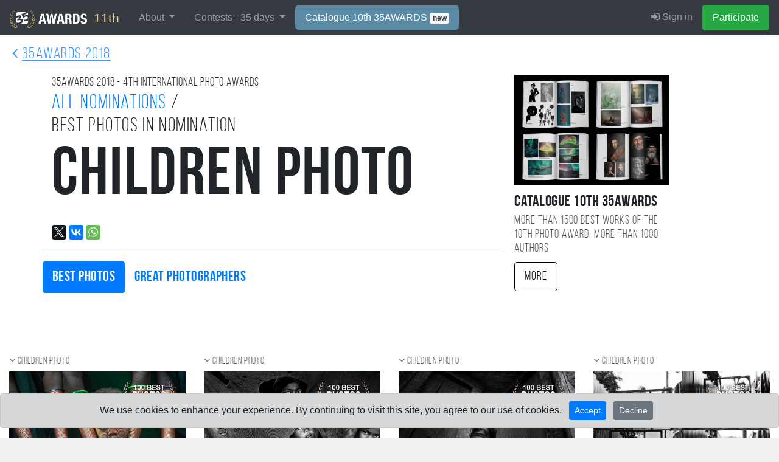

--- FILE ---
content_type: text/html; charset=UTF-8
request_url: https://35awards.com/winners2018/nomination/279/
body_size: 30338
content:
<!DOCTYPE html><html lang="en"><head><link rel="alternate" hreflang="en" href="https://35awards.com/en/winners2018/nomination/279/"/><link rel="alternate" hreflang="ru" href="https://35awards.com/ru/winners2018/nomination/279/"/><link rel="alternate" hreflang="x-default" href="https://35awards.com/winners2018/nomination/279/"/><link href="https://c1.35awards.com/awards2/files/bootstrap-4/css/bootstrap.min.css" rel="stylesheet"><link href="https://c1.35awards.com/files/css/animate.min.css" rel="stylesheet"><link href="https://c1.35awards.com/awards2/files/css/style.css?ver=5" rel="stylesheet"><link href="https://c1.35awards.com//files/css/animate.min.css" rel="stylesheet"><meta http-equiv="content-type" content="text/html; charset=UTF-8" /><meta http-equiv="X-UA-Compatible" content="IE=edge,chrome=1" /><meta http-equiv="content-language" content="en" /><meta name="viewport" content="width=device-width, initial-scale=1" /><link rel="canonical" href="https://35awards.com/winners2018/nomination/279/" /><meta name="google-site-verification" content="fM-E4wVGGZ6XUF_SxH78uMczmtLja3lAN5gtGJw2b0Q" /><meta name="yandex-verification" content="fa559fb274c90970" /><meta name="p:domain_verify" content="3059c30d03b437ac92f0db9e5df0d3b8"/>
<script>
	const cookieConsent = localStorage.getItem("cookieConsent");
	window.dataLayer = window.dataLayer || [];
	function gtag(){dataLayer.push(arguments);}

	if (cookieConsent === "accepted") {
		gtag('consent', 'default', {
			'ad_storage': 'granted',
			'ad_user_data': 'granted',
			'ad_personalization': 'granted',
			'analytics_storage': 'granted'
		});
	}else{
		gtag('consent', 'default', {
			'ad_storage': 'denied',
			'ad_user_data': 'denied',
			'ad_personalization': 'denied',
			'analytics_storage': 'denied'
		});
	}
</script>

<!-- Google tag (gtag.js) -->
<script async src="https://www.googletagmanager.com/gtag/js?id=AW-11337160910"></script>
<script>
//   window.dataLayer = window.dataLayer || [];
//   function gtag(){dataLayer.push(arguments);}
  gtag('js', new Date());
  gtag('config', 'AW-11337160910');
</script><link rel="icon" mask="true" sizes="any" type="image/svg+xml" href="https://c1.35awards.com/awards2/files/img/favicon_big.svg"><link rel="shortcut" href="https://c1.35awards.com/awards2/files/img/favicon2.png"><link rel="mask-icon" color="#e68b03" href="https://c1.35awards.com/awards2/files/img/favicon_big.svg"><meta property="og:title" content="Best photos in nomination Children photo #35AWARDS" /><meta property="og:description" content="As a result of the photo award in 2018, we published the best photos in the nomination Children photo 35awards.com" /><meta property="og:image" content="https://35awards.com/winners2018/nomination/279/pic.png" /><meta property="og:type" content="website" /><link type="text/css" rel="stylesheet" href="/awards2/files/lightGallery/css/lightgallery.css" /><title>Best photos in nomination Children photo - 4TH 35AWARDS</title></head><body topmargin="0" rightmargin="0" leftmargin="0" bottommargin="0" ><form class="form-horizontal" style="margin:0" method="POST" action="https://35awards.com/11th/regmember/" id="regForm">
		  <div class="modal fade" id="regToAwards" tabindex="-1" role="dialog" aria-labelledby="myModalLabel">
		  <div class="modal-dialog">
		    <div class="modal-content">
		      <div class="modal-header">
						<h5 class="modal-title">Member registration</h5>
		        <button type="button" class="close" data-dismiss="modal" aria-label="Close"><span aria-hidden="true">&times;</span></button>

		      </div>
		      <div class="modal-body">
		        
				<div class="row"><div class="col-md-12"><input type="hidden" value="true" name="join"><div class="text-center mb-3 mt-3"><div class="d-inline-block mr-2"><a href="https://35awards.com/11th/login/google/"><img src="https://35awards.com/files/img/btn_google_signin_dark_normal_web@2x.png" style="height:44px;margin-top:-3px"></a></div></div><div class="text-center text-muted my-3 pt-4" style="position: relative; text-align: center;"><hr style="margin: 0; border-top: 1px solid #ccc;"><span style="position: relative; top: -12px; background: #fff; padding: 0 10px; font-size: 0.9em;">or use email</span></div><div class="input-group input-group-lg mb-3">
								    <div class="input-group-prepend">
								      <div class="input-group-text" id="btnGroupAddon1"><i class="fa fa-user fa-fw"></i></div>
								    </div>
								    <input name="name" type="text" class="form-control" placeholder="Your Name" aria-label="Your Name" aria-describedby="btnGroupAddon1">
								 </div><div class="input-group input-group-lg">
								    <div class="input-group-prepend">
								      <div class="input-group-text" id="btnGroupAddon2"><i class="fa fa-envelope-o fa-fw"></i></div>
								    </div>
								    <input name="email" type="email" class="form-control" placeholder="E-mail" aria-label="E-mail" aria-describedby="btnGroupAddon2" value="">
								 </div></div>
				</div>
		      </div>
		      <div class="modal-footer">
			  <div class="row">
			  	<div class="col-6" align="left" style="font-size:1em;opacity:.8">Already have an account: <br><a href="https://35awards.com/11th/login/"><i class="fa fa-sign-in"></i> Sign in</a></div>
			  	<div class="col-6">
						<input type="hidden" name="g-recaptcha-response" id="g-recaptcha-response">
		        		<input type="submit" class="btn btn-success" value="Participate" >
				</div>
			  </div>
		      </div>
		    </div>
		  </div>
		</div>
		</form>
		
           <nav class="navbar navbar-inverse navbar-expand-xl navbar-fixed-top navbar-dark bg-dark" style="background:#343a40;border-color: #202327"><a class="navbar-brand"
                  href="https://35awards.com/"
                  rel="nofollow"
                  title="35AWARDS — International Photography Awards & Photographers Community"
                  aria-label="35AWARDS photography awards platform"
                  style="background:#343a40;font-size:1.3em;color:#e1cfab"><img alt="35AWARDS international photography award logo" src="https://c1.35awards.com/awards2/files/img/logo_small.png" style="height: 30px;margin:-6px 5px -6px 0;"> 11th</a><button class="navbar-toggler" type="button" data-toggle="collapse" data-target="#navbarNav" aria-controls="navbarNav" aria-expanded="false" aria-label="Toggle navigation" style="margin-right:15px">
                    <span class="navbar-toggler-icon"></span>
                  </button>



                 <div id="navbarNav" class="collapse navbar-collapse">
                    <ul class="navbar-nav mr-auto"><li class="nav-item dropdown">
            <a href="https://35awards.com/11th/mypage/" class="nav-link dropdown-toggle" data-toggle="dropdown" role="button" aria-expanded="false">About <span class="caret"></span></a>
            <div class="dropdown-menu dropdown-menu-dark"><a class="dropdown-item" href="https://35awards.com/about/">About</a><a class="dropdown-item" href="https://35awards.com/about/jury/">50 jury members</a><a class="dropdown-item" href="https://35awards.com/map/test1/" rel="nofollow"><i class="fa fa-map-marker"></i> Photos on the map</a><a class="dropdown-item" href="https://35awards.com/page/shop/">Shop</a><a class="dropdown-item" href="https://35awards.com/page/rules/" rel="nofollow">Rules</a><a class="dropdown-item" href="https://35awards.com/page/faq/" rel="nofollow">FAQ</a></div>
        </li><li class="nav-item dropdown">
                <a href="https://35awards.com/11th/mypage/" class="nav-link dropdown-toggle" data-toggle="dropdown" role="button" aria-expanded="false">Contests - <span class="num">35</span> days <span class="caret"></span></a>
                <div class="dropdown-menu dropdown-menu-dark" role="menu"><a class="dropdown-item" href="https://35awards.com/11th/mypage/"><i class="fa fa-trophy"></i> 11TH 35AWARDS <span style="font-size:.8em">- left <span class="num">35</span> days</span><div style="font-size:.75em;opacity:.75">Main competition</div></a><a style="font-size:.8em;padding-left:35px" class="dropdown-item" href="https://35awards.com/page/nominations/">- Nominations</a><a class="dropdown-item" href="https://35awards.com/page/contests/" title="Photo contests 2026 - 35AWARDS">Thematic photo competitions <i class="bi bi-chevron-right" aria-hidden="true"></i></a><div class="dropdown-divider"></div><a class="dropdown-item" href="https://35awards.com/winners10th/"><span style="color: #c49a29;"><i class="fa fa-trophy"></i> 10TH 35AWARDS <span style="font-size:.7em;color:#c49a29">2024</span></span></a><span class="dropdown-item go" data-href="https://35awards.com/page/contests/main/">Past Main Competitions <i class="bi bi-chevron-right" aria-hidden="true"></i></span></div></li><li class="nav-item"><a class="nav-link" style="background: #5a8aa4;color:#fff;border-radius:5px" href="https://35awards.com/page/shop/catalogue10th/">Catalogue 10th 35AWARDS <span class="badge bg-light text-dark">new</span></a></li></ul>
                    <ul class="navbar-nav" id="topMenuRight"><li class="nav-item"><a class="nav-link" href="https://35awards.com/11th/login/"><i class="fa fa-sign-in"></i> Sign in</a></li><li class="nav-item"><a data-toggle="modal" data-target="#regToAwards" href="#" class="nav-link btn btn-success" style="color:#fff">Participate</a></li></ul>
                  </div><!--/.nav-collapse -->


              </nav><style>.navbar-nav .nav-link {padding-left:1rem !important; padding-right: 1rem !important}</style><div style="position: relative;background: #fff;"><div style="position:absolute;top:10px;left:20px;opacity:.8"><a href="https://35awards.com/winners2018/" style="font-size:1.6em;"><i class="fa fa-angle-left"></i> <span class="bebas" style="text-decoration:underline">35AWARDS 2018</span></a></div><div class="container section_padding"><div class="row"><div class="col-md-8 padding"><div class="row"><div class="col-12"><div class="bebas" style="font-size:1.2em;">35AWARDS <span>2018</span> - 4TH international photo awards</div><h2 class="bebas"><div><a href="https://35awards.com/winners2018/#allnominations">All nominations</a> /</div><div>Best photos in nomination</div><span class="bebasBold largeTitle">Children photo</span></h2><div style="padding-top:1tpx;"><script type="text/javascript" src="//yastatic.net/es5-shims/0.0.2/es5-shims.min.js" charset="utf-8"></script><script type="text/javascript" src="//yastatic.net/share2/share.js" charset="utf-8"></script><div class="ya-share2" data-url="https://35awards.com/winners2018/nomination/279/" data-title="Best photos in nomination Children photo #35AWARDS" data-description="As a result of the photo award in 2018, we published the best photos in the nomination Children photo 35awards.com" data-lang="en" data-size="m" data-services="facebook,twitter,gplus,vkontakte,whatsapp"></div></div><div class="row" style="margin-top:20px;border-top:1px solid #ccc;"><div class="col-md-9" style="padding:0"><div style="padding-top:15px;font-size:1.5em;margin-bottom:10px"><ul class="bebasBold nav nav-pills show-grid"><li class="nav-item"><a class="nav-link active" href="https://35awards.com/winners2018/nomination/279/">Best photos</a></li><li class="nav-item"><a class="nav-link"  href="https://35awards.com/winners2018/nomination/279/photographers">Great photographers</a></li></ul></div></div><div class="col-md-3"></div></div></div></div></div><div class="col-md-3 col-md-offset-1 padding"><div style="margin-bottom:10px"><a href="https://35awards.com/page/shop/catalogue10th/"><img src="https://c1.35photo.ru/photobank/7/37770.jpg" style="width:100%"></a></div><div style="font-size:1.6em;" class="bebasBold">Catalogue 10TH 35AWARDS</div><div style="opacity:.8;font-size:1.2em;line-height:1.2em;padding-bottom:10px;" class="bebas">More than 1500 best works of the 10TH photo award, more than 1000 authors</div><a href="https://35awards.com/page/shop/catalogue10th/" class="btn btn-lg bebas" style="color:#000;border:1px solid #000">More</a></div></div></div></div><div id="caption2837085" style="display:none" class="captions"><div align="left"><a href="/author/dimageworld/"><img style="width:70px;float:left" src="https://c1.35photo.ru/profile/photos/603738_48.jpg" class="avatar"></a><p style="font-size:1.2em"><b>Bras Copper</b> [TOP100]</p><p>A boy stands among the copper bras bracelets worn by the Suri women spotted at Tulge, Ethiopia</p><p style="font-size:1.2em"><a href="https://35photo.pro/dimageworld/" rel="nofollow" target="_blank" style="color:#fff"><i class="fa fa-share-square"></i></a>  &nbsp;&nbsp;</p><p><i>Danny Yen Sin Wong, <a class="hometown bebas" href="/winners2018/country/MY/"><span class="flag-icon flag-icon-MY"></span>&nbsp; Malaysia</a><span style="opacity:.5">,</span> <a class="hometown bebas" href="/winners2018/country/city/12068/">Seremban</a></i></p></div></div><div id="caption3047707" style="display:none" class="captions"><div align="left"><a href="/author/sanghamitra163/"><img style="width:70px;float:left" src="https://c1.35photo.ru/profile/photos/219919_48.jpg" class="avatar"></a><p style="font-size:1.2em"><b>BEAUTIFUL EYES</b> [TOP100]</p><p>Those are the beautiful eyes of "Khediya Sabar" tribal children live in a remote village in India.</p><p style="font-size:1.2em"><a href="https://35photo.pro/sanghamitra163/" rel="nofollow" target="_blank" style="color:#fff"><i class="fa fa-share-square"></i></a>  &nbsp;&nbsp;</p><p><i>SANGHAMITRA BHATTACHARYA, <a class="hometown bebas" href="/winners2018/country/IN/"><span class="flag-icon flag-icon-IN"></span>&nbsp; India</a><span style="opacity:.5">,</span> <a class="hometown bebas" href="/winners2018/country/city/22052/">Kolkata</a></i></p></div></div><div id="caption2927513" style="display:none" class="captions"><div align="left"><a href="/author/mdur2pop/"><img style="width:70px;float:left" src="https://c1.35photo.ru/profile/photos/308271_48.jpg" class="avatar"></a><p style="font-size:1.2em"><b>the brothers</b> [TOP100]</p><p>Brothers looking at an airplane from the window of their house
</p><p style="font-size:1.2em"><a href="https://35photo.pro/mdur2pop/" rel="nofollow" target="_blank" style="color:#fff"><i class="fa fa-share-square"></i></a>  &nbsp;&nbsp;</p><p><i>mohamed eldor, <a class="hometown bebas" href="/winners2018/country/EG/"><span class="flag-icon flag-icon-EG"></span>&nbsp; Egypt</a><span style="opacity:.5">,</span> <a class="hometown bebas" href="/winners2018/country/city/19468/">Cairo</a></i></p></div></div><div id="caption2944749" style="display:none" class="captions"><div align="left"><a href="/author/irinahromova/"><img style="width:70px;float:left" src="https://c1.35photo.ru/profile/photos/121241_48.jpg" class="avatar"></a><p style="font-size:1.2em"><b>Brothers</b> [TOP100]</p><p></p><p style="font-size:1.2em"><a href="https://35photo.pro/irinahromova/" rel="nofollow" target="_blank" style="color:#fff"><i class="fa fa-share-square"></i></a>  &nbsp;&nbsp;</p><p><i>Irina Khromova, <a class="hometown bebas" href="/winners2018/country/RU/"><span class="flag-icon flag-icon-RU"></span>&nbsp; Russian Federation</a><span style="opacity:.5">,</span> <a class="hometown bebas" href="/winners2018/country/city/3265/">Обнинск</a></i></p></div></div><div id="caption2868514" style="display:none" class="captions"><div align="left"><a href="/author/timakovatatyana/"><img style="width:70px;float:left" src="https://c1.35photo.ru/profile/photos/170588_48.jpg" class="avatar"></a><p style="font-size:1.2em"><b>Давай дружить</b> [TOP100]</p><p></p><p style="font-size:1.2em"><a href="http://vkontakte.ru/id22901626" rel="nofollow" target="_blank" style="color:#fff"><i class="fa fa-vk"></i></a>  &nbsp;&nbsp;<a href="https://35photo.pro/timakovatatyana/" rel="nofollow" target="_blank" style="color:#fff"><i class="fa fa-share-square"></i></a>  &nbsp;&nbsp;</p><p><i>Timakova Tatyana, <a class="hometown bebas" href="/winners2018/country/BY/"><span class="flag-icon flag-icon-BY"></span>&nbsp; Belarus</a><span style="opacity:.5">,</span> <a class="hometown bebas" href="/winners2018/country/city/2762/">Минск</a></i></p></div></div><div id="caption2319226" style="display:none" class="captions"><div align="left"><a href="/author/nadima/"><img style="width:70px;float:left" src="https://c1.35photo.ru/profile/photos/2946_48.jpg" class="avatar"></a><p style="font-size:1.2em"><b>Книга джунглей</b> [TOP100]</p><p>Модели Кэт и Давид</p><p style="font-size:1.2em"><a href="http://vkontakte.ru/id34835382" rel="nofollow" target="_blank" style="color:#fff"><i class="fa fa-vk"></i></a>  &nbsp;&nbsp;<a href="https://35photo.pro/nadima/" rel="nofollow" target="_blank" style="color:#fff"><i class="fa fa-share-square"></i></a>  &nbsp;&nbsp;</p><p><i>Nadegda Shibina, <a class="hometown bebas" href="/winners2018/country/RU/"><span class="flag-icon flag-icon-RU"></span>&nbsp; Russian Federation</a><span style="opacity:.5">,</span> <a class="hometown bebas" href="/winners2018/country/city/244/">Москва</a></i></p></div></div><div id="caption2523243" style="display:none" class="captions"><div align="left"><a href="/author/eigor/"><img style="width:70px;float:left" src="https://c1.35photo.ru/profile/photos/89129_48.jpg" class="avatar"></a><p style="font-size:1.2em"><b>Сестры</b> [TOP100]</p><p></p><p style="font-size:1.2em"><a href="https://35photo.pro/eigor/" rel="nofollow" target="_blank" style="color:#fff"><i class="fa fa-share-square"></i></a>  &nbsp;&nbsp;</p><p><i>Gary, <a class="hometown bebas" href="/winners2018/country/RU/"><span class="flag-icon flag-icon-RU"></span>&nbsp; Russian Federation</a></i></p></div></div><div id="caption2672238" style="display:none" class="captions"><div align="left"><a href="/author/kozlovalena/"><img style="width:70px;float:left" src="https://c1.35photo.ru/profile/photos/305755_48.jpg" class="avatar"></a><p style="font-size:1.2em"><b>Прятки</b> [TOP100]</p><p></p><p style="font-size:1.2em"><a href="https://35photo.pro/kozlovalena/" rel="nofollow" target="_blank" style="color:#fff"><i class="fa fa-share-square"></i></a>  &nbsp;&nbsp;</p><p><i>Elena Kozlova, <a class="hometown bebas" href="/winners2018/country/RU/"><span class="flag-icon flag-icon-RU"></span>&nbsp; Russian Federation</a><span style="opacity:.5">,</span> <a class="hometown bebas" href="/winners2018/country/city/244/">Москва</a></i></p></div></div><div id="caption2330334" style="display:none" class="captions"><div align="left"><a href="/author/usanin/"><img style="width:70px;float:left" src="https://c1.35photo.ru/profile/photos/54267_48.jpg" class="avatar"></a><p style="font-size:1.2em"><b>girl with goat&flowers</b> [TOP100]</p><p></p><p style="font-size:1.2em"><a href="http://vkontakte.ru/id133175420" rel="nofollow" target="_blank" style="color:#fff"><i class="fa fa-vk"></i></a>  &nbsp;&nbsp;<a href="https://35photo.pro/usanin/" rel="nofollow" target="_blank" style="color:#fff"><i class="fa fa-share-square"></i></a>  &nbsp;&nbsp;</p><p><i>Dmitry Usanin, <a class="hometown bebas" href="/winners2018/country/RU/"><span class="flag-icon flag-icon-RU"></span>&nbsp; Russian Federation</a><span style="opacity:.5">,</span> <a class="hometown bebas" href="/winners2018/country/city/244/">Москва</a></i></p></div></div><div id="caption2743925" style="display:none" class="captions"><div align="left"><a href="/author/elenamironova89/"><img style="width:70px;float:left" src="https://c1.35photo.ru/profile/photos/230973_48.jpg" class="avatar"></a><p style="font-size:1.2em"><b>Лови её!!</b> [TOP100]</p><p></p><p style="font-size:1.2em"><a href="https://35photo.pro/elenamironova89/" rel="nofollow" target="_blank" style="color:#fff"><i class="fa fa-share-square"></i></a>  &nbsp;&nbsp;</p><p><i>Elena Mironova, <a class="hometown bebas" href="/winners2018/country/RU/"><span class="flag-icon flag-icon-RU"></span>&nbsp; Russian Federation</a><span style="opacity:.5">,</span> <a class="hometown bebas" href="/winners2018/country/city/3085/">Нижний Новгород</a></i></p></div></div><div id="caption3054492" style="display:none" class="captions"><div align="left"><a href="/author/rashida/"><img style="width:70px;float:left" src="https://c1.35photo.ru/profile/photos/151483_48.jpg" class="avatar"></a><p style="font-size:1.2em"><b>Любовь и голуби</b> [TOP100]</p><p></p><p style="font-size:1.2em"><a href="http://vkontakte.ru/id1003046" rel="nofollow" target="_blank" style="color:#fff"><i class="fa fa-vk"></i></a>  &nbsp;&nbsp;<a href="https://35photo.pro/rashida/" rel="nofollow" target="_blank" style="color:#fff"><i class="fa fa-share-square"></i></a>  &nbsp;&nbsp;</p><p><i>Rashida Akhtyamova, <a class="hometown bebas" href="/winners2018/country/RU/"><span class="flag-icon flag-icon-RU"></span>&nbsp; Russian Federation</a><span style="opacity:.5">,</span> <a class="hometown bebas" href="/winners2018/country/city/5676/">Санкт-Петербург</a></i></p></div></div><div id="caption2529658" style="display:none" class="captions"><div align="left"><a href="/author/hamzakhawaja/"><img style="width:70px;float:left" src="https://c1.35photo.ru/profile/photos/505529_48.jpg" class="avatar"></a><p style="font-size:1.2em"><b>Golden shepard</b></p><p>Children who are raised in the rural areas are usually not blessed with privileges of the ones living in cities. Such image shows a kid herding a herd of cows and goats on golden hour.</p><p style="font-size:1.2em"><a href="https://35photo.pro/hamzakhawaja/" rel="nofollow" target="_blank" style="color:#fff"><i class="fa fa-share-square"></i></a>  &nbsp;&nbsp;</p><p><i>Khawaja Ameer Hamza, <a class="hometown bebas" href="/winners2018/country/PK/"><span class="flag-icon flag-icon-PK"></span>&nbsp; Pakistan</a><span style="opacity:.5">,</span> <a class="hometown bebas" href="/winners2018/country/city/10336/">Multan</a></i></p></div></div><div id="caption2735439" style="display:none" class="captions"><div align="left"><a href="/author/picsvet/"><img style="width:70px;float:left" src="https://c1.35photo.ru/profile/photos/467193_48.jpg" class="avatar"></a><p style="font-size:1.2em"><b>Boy from Mursi tribe</b></p><p>The Mursi tribe are an African tribe from the isolated Omo valley in Southern Ethiopia near the border with Sudan.
The photo is part of the album "Ethiopian tribes expedition" 2018</p><p style="font-size:1.2em"><a href="https://35photo.pro/picsvet/" rel="nofollow" target="_blank" style="color:#fff"><i class="fa fa-share-square"></i></a>  &nbsp;&nbsp;</p><p><i>Svetlin Yosifov, <a class="hometown bebas" href="/winners2018/country/BG/"><span class="flag-icon flag-icon-BG"></span>&nbsp; Bulgaria</a><span style="opacity:.5">,</span> <a class="hometown bebas" href="/winners2018/country/city/6875/">Burgas</a></i></p></div></div><div id="caption3023948" style="display:none" class="captions"><div align="left"><a href="/author/nansys/"><img style="width:70px;float:left" src="https://c1.35photo.ru/profile/photos/89911_48.jpg" class="avatar"></a><p style="font-size:1.2em"><b>Как мы гусят купали</b></p><p>Девочка купает маленьких гусят на кануне Пасхи</p><p style="font-size:1.2em"><a href="http://vkontakte.ru/id106120165" rel="nofollow" target="_blank" style="color:#fff"><i class="fa fa-vk"></i></a>  &nbsp;&nbsp;<a href="https://35photo.pro/nansys/" rel="nofollow" target="_blank" style="color:#fff"><i class="fa fa-share-square"></i></a>  &nbsp;&nbsp;</p><p><i>Anastasia Kuchina, <a class="hometown bebas" href="/winners2018/country/RU/"><span class="flag-icon flag-icon-RU"></span>&nbsp; Russian Federation</a><span style="opacity:.5">,</span> <a class="hometown bebas" href="/winners2018/country/city/3085/">Нижний Новгород</a></i></p></div></div><div id="caption2267157" style="display:none" class="captions"><div align="left"><a href="/author/leylaemektar/"><img style="width:70px;float:left" src="https://c1.35photo.ru/profile/photos/412047_48.jpg" class="avatar"></a><p style="font-size:1.2em"><b>sezer</b></p><p>The Daily Life of Sezer
These series are about Sezer’s circulation who was born in 2002 with “Spina Bifida” anomaly and cannot use his legs and have been conducted in Kandıra-Turkey between  2014 and 2017.
Sezer, who has undergone five operations by reason of his anomalies in thirteen years, is attending to sixth class and a studious student. 
Sezer can sustain his basic living activities like bathing, clothing, peeing with the help of his parents. His mother has transported him by carrying on her shoulders until a wheel chair has been presented.
He wants to play basketball in Paralympics when he will grow up. </p><p style="font-size:1.2em"><a href="https://35photo.pro/leylaemektar/" rel="nofollow" target="_blank" style="color:#fff"><i class="fa fa-share-square"></i></a>  &nbsp;&nbsp;</p><p><i>Leyla Emektar, <a class="hometown bebas" href="/winners2018/country/TR/"><span class="flag-icon flag-icon-TR"></span>&nbsp; Turkey</a></i></p></div></div><div id="caption3013418" style="display:none" class="captions"><div align="left"><a href="/author/alexandrino/"><img style="width:70px;float:left" src="https://c1.35photo.ru/profile/photos/638336_48.jpg" class="avatar"></a><p style="font-size:1.2em"><b>Childhood fun</b></p><p>few kids playing in the river next to their house with a buffalo </p><p style="font-size:1.2em"><a href="https://35photo.pro/alexandrino/" rel="nofollow" target="_blank" style="color:#fff"><i class="fa fa-share-square"></i></a>  &nbsp;&nbsp;</p><p><i>Alexandrino Lei Airosa, <a class="hometown bebas" href="/winners2018/country/MO/"><span class="flag-icon flag-icon-MO"></span>&nbsp; Macao</a><span style="opacity:.5">,</span> <a class="hometown bebas" href="/winners2018/country/city/17652/">Macau</a></i></p></div></div><div id="caption2331061" style="display:none" class="captions"><div align="left"><a href="/author/baosonphoto/"><img style="width:70px;float:left" src="https://c1.35photo.ru/profile/photos/287503_48.jpg" class="avatar"></a><p style="font-size:1.2em"><b>Summer Day</b></p><p>game of poor children in phanrang desert, ninhthuan, vietnam</p><p><i>Bao Son Nguyen, <a class="hometown bebas" href="/winners2018/country/VN/"><span class="flag-icon flag-icon-VN"></span>&nbsp; Viet Nam</a><span style="opacity:.5">,</span> <a class="hometown bebas" href="/winners2018/country/city/11112/">Phan Rang-Thap Cham, Ninh Thuan</a></i></p></div></div><div id="caption2915389" style="display:none" class="captions"><div align="left"><a href="/author/ovparfentyeva/"><img style="width:70px;float:left" src="https://c1.35photo.ru/profile/photos/389156_48.jpg" class="avatar"></a><p style="font-size:1.2em"><b>Зима в деревне</b></p><p></p><p style="font-size:1.2em"><a href="http://vkontakte.ru/id7466382" rel="nofollow" target="_blank" style="color:#fff"><i class="fa fa-vk"></i></a>  &nbsp;&nbsp;<a href="https://35photo.pro/ovparfentyeva/" rel="nofollow" target="_blank" style="color:#fff"><i class="fa fa-share-square"></i></a>  &nbsp;&nbsp;</p><p><i>Olga Parfenteva, <a class="hometown bebas" href="/winners2018/country/RU/"><span class="flag-icon flag-icon-RU"></span>&nbsp; Russian Federation</a><span style="opacity:.5">,</span> <a class="hometown bebas" href="/winners2018/country/city/13631/">Видное</a></i></p></div></div><div id="caption2445838" style="display:none" class="captions"><div align="left"><a href="/author/visoot/"><img style="width:70px;float:left" src="https://c1.35photo.ru/profile/photos/105970_48.jpg" class="avatar"></a><p style="font-size:1.2em"><b>Asia children enjoying in boat on beautiful river.</b></p><p>Asia children enjoying in boat on beautiful river. Little boy, Boy with friends sitting on boat in hot summer day at countryside,Thailand.</p><p style="font-size:1.2em"><a href="https://35photo.pro/visoot/" rel="nofollow" target="_blank" style="color:#fff"><i class="fa fa-share-square"></i></a>  &nbsp;&nbsp;</p><p><i>Visoot Uthairam, <a class="hometown bebas" href="/winners2018/country/TH/"><span class="flag-icon flag-icon-TH"></span>&nbsp; Thailand</a><span style="opacity:.5">,</span> <a class="hometown bebas" href="/winners2018/country/city/30410/">Nongkhai</a></i></p></div></div><div id="caption2781495" style="display:none" class="captions"><div align="left"><a href="/author/mkprodesign/"><img style="width:70px;float:left" src="https://c1.35photo.ru/profile/photos/544842_48.jpg" class="avatar"></a><p style="font-size:1.2em"><b>Running, running, running...</b></p><p></p><p style="font-size:1.2em"><a href="https://35photo.pro/mkprodesign/" rel="nofollow" target="_blank" style="color:#fff"><i class="fa fa-share-square"></i></a>  &nbsp;&nbsp;</p><p><i>Madelaine photography, <a class="hometown bebas" href="/winners2018/country/US/"><span class="flag-icon flag-icon-US"></span>&nbsp; United States</a><span style="opacity:.5">,</span> <a class="hometown bebas" href="/winners2018/country/city/35257/">.</a></i></p></div></div><div id="caption3046713" style="display:none" class="captions"><div align="left"><a href="/author/nasteng/"><img style="width:70px;float:left" src="https://c1.35photo.ru/profile/photos/487827_48.jpg" class="avatar"></a><p style="font-size:1.2em"><b>Авиаторы</b></p><p></p><p style="font-size:1.2em"><a href="http://vkontakte.ru/id10031584" rel="nofollow" target="_blank" style="color:#fff"><i class="fa fa-vk"></i></a>  &nbsp;&nbsp;<a href="https://35photo.pro/nasteng/" rel="nofollow" target="_blank" style="color:#fff"><i class="fa fa-share-square"></i></a>  &nbsp;&nbsp;</p><p><i>Anastasia Busova, <a class="hometown bebas" href="/winners2018/country/RU/"><span class="flag-icon flag-icon-RU"></span>&nbsp; Russian Federation</a><span style="opacity:.5">,</span> <a class="hometown bebas" href="/winners2018/country/city/210356/">мкр Северный (деревня Кисловка)</a></i></p></div></div><div id="caption2842629" style="display:none" class="captions"><div align="left"><a href="/author/cassandrajones/"><img style="width:70px;float:left" src="https://c1.35photo.ru/profile/photos/543582_48.jpg" class="avatar"></a><p style="font-size:1.2em"><b>Autumn Acorn</b></p><p></p><p style="font-size:1.2em"><a href="https://35photo.pro/cassandrajones/" rel="nofollow" target="_blank" style="color:#fff"><i class="fa fa-share-square"></i></a>  &nbsp;&nbsp;</p><p><i>Cassandra Jones, <a class="hometown bebas" href="/winners2018/country/CA/"><span class="flag-icon flag-icon-CA"></span>&nbsp; Canada</a><span style="opacity:.5">,</span> <a class="hometown bebas" href="/winners2018/country/city/15848/">Grande Prairie</a></i></p></div></div><div id="caption2487619" style="display:none" class="captions"><div align="left"><a href="/author/savchenko1985/"><img style="width:70px;float:left" src="https://c1.35photo.ru/profile/photos/301472_48.jpg" class="avatar"></a><p style="font-size:1.2em"><b>В деревне</b></p><p></p><p style="font-size:1.2em"><a href="http://vkontakte.ru/id10853399" rel="nofollow" target="_blank" style="color:#fff"><i class="fa fa-vk"></i></a>  &nbsp;&nbsp;<a href="https://35photo.pro/savchenko1985/" rel="nofollow" target="_blank" style="color:#fff"><i class="fa fa-share-square"></i></a>  &nbsp;&nbsp;</p><p><i>Kristina Savchenko, <a class="hometown bebas" href="/winners2018/country/RU/"><span class="flag-icon flag-icon-RU"></span>&nbsp; Russian Federation</a><span style="opacity:.5">,</span> <a class="hometown bebas" href="/winners2018/country/city/5676/">Санкт-Петербург</a></i></p></div></div><div id="caption2396476" style="display:none" class="captions"><div align="left"><a href="/author/gisvud/"><img style="width:70px;float:left" src="https://c1.35photo.ru/profile/photos/338410_48.jpg" class="avatar"></a><p style="font-size:1.2em"><b>лето - это маленькая жизнь</b></p><p></p><p style="font-size:1.2em"><a href="https://35photo.pro/gisvud/" rel="nofollow" target="_blank" style="color:#fff"><i class="fa fa-share-square"></i></a>  &nbsp;&nbsp;</p><p><i>Anna Gis, <a class="hometown bebas" href="/winners2018/country/RU/"><span class="flag-icon flag-icon-RU"></span>&nbsp; Russian Federation</a><span style="opacity:.5">,</span> <a class="hometown bebas" href="/winners2018/country/city/3195/">Новосибирск</a></i></p></div></div><div id="caption2874164" style="display:none" class="captions"><div align="left"><a href="/author/chee/"><img style="width:70px;float:left" src="https://c1.35photo.ru/profile/photos/175910_48.jpg" class="avatar"></a><p style="font-size:1.2em"><b>happiness 7500</b></p><p>happiness is as simple as using banana leaf as a umbrella</p><p style="font-size:1.2em"><a href="https://35photo.pro/chee/" rel="nofollow" target="_blank" style="color:#fff"><i class="fa fa-share-square"></i></a>  &nbsp;&nbsp;</p><p><i>Chee Keong Lim, <a class="hometown bebas" href="/winners2018/country/MY/"><span class="flag-icon flag-icon-MY"></span>&nbsp; Malaysia</a><span style="opacity:.5">,</span> <a class="hometown bebas" href="/winners2018/country/city/6485/">Bentong, Pahang</a></i></p></div></div><div id="caption3017972" style="display:none" class="captions"><div align="left"><a href="/author/vorontsovigor/"><img style="width:70px;float:left" src="https://c1.35photo.ru/profile/photos/95286_48.jpg" class="avatar"></a><p style="font-size:1.2em"><b>Молоко...</b></p><p></p><p style="font-size:1.2em"><a href="http://vkontakte.ru/id159741458" rel="nofollow" target="_blank" style="color:#fff"><i class="fa fa-vk"></i></a>  &nbsp;&nbsp;<a href="https://35photo.pro/vorontsovigor/" rel="nofollow" target="_blank" style="color:#fff"><i class="fa fa-share-square"></i></a>  &nbsp;&nbsp;</p><p><i>Igor Vorontsov, <a class="hometown bebas" href="/winners2018/country/RU/"><span class="flag-icon flag-icon-RU"></span>&nbsp; Russian Federation</a><span style="opacity:.5">,</span> <a class="hometown bebas" href="/winners2018/country/city/3085/">Нижний Новгород</a></i></p></div></div><div id="caption3027921" style="display:none" class="captions"><div align="left"><a href="/author/anutaontikova/"><img style="width:70px;float:left" src="https://c1.35photo.ru/profile/photos/168997_48.jpg" class="avatar"></a><p style="font-size:1.2em"><b>Это любовь</b></p><p></p><p style="font-size:1.2em"><a href="https://35photo.pro/anutaontikova/" rel="nofollow" target="_blank" style="color:#fff"><i class="fa fa-share-square"></i></a>  &nbsp;&nbsp;</p><p><i>Анюта Онтикова, <a class="hometown bebas" href="/winners2018/country/RU/"><span class="flag-icon flag-icon-RU"></span>&nbsp; Russian Federation</a><span style="opacity:.5">,</span> <a class="hometown bebas" href="/winners2018/country/city/4905/">Томск</a></i></p></div></div><div id="caption2568804" style="display:none" class="captions"><div align="left"><a href="/author/zgdk/"><img style="width:70px;float:left" src="https://c1.35photo.ru/profile/photos/95087_48.jpg" class="avatar"></a><p style="font-size:1.2em"><b>Горец</b></p><p></p><p style="font-size:1.2em"><a href="http://vkontakte.ru/id133309534" rel="nofollow" target="_blank" style="color:#fff"><i class="fa fa-vk"></i></a>  &nbsp;&nbsp;<a href="https://35photo.pro/zgdk/" rel="nofollow" target="_blank" style="color:#fff"><i class="fa fa-share-square"></i></a>  &nbsp;&nbsp;</p><p><i>Lyubov Kostareva, <a class="hometown bebas" href="/winners2018/country/RU/"><span class="flag-icon flag-icon-RU"></span>&nbsp; Russian Federation</a><span style="opacity:.5">,</span> <a class="hometown bebas" href="/winners2018/country/city/4888/">Тобольск</a></i></p></div></div><div id="caption2263227" style="display:none" class="captions"><div align="left"><a href="/author/rinafoto/"><img style="width:70px;float:left" src="https://c1.35photo.ru/profile/photos/445619_48.jpg" class="avatar"></a><p style="font-size:1.2em"><b>Сurious</b></p><p>Видимо, любопытство присуще не только людям)) Кадр, абсолютно, не постановочный. Котики тоже любят заглядывать в окна)))</p><p style="font-size:1.2em"><a href="http://vkontakte.ru/id42659863" rel="nofollow" target="_blank" style="color:#fff"><i class="fa fa-vk"></i></a>  &nbsp;&nbsp;</p><p><i>Irina Kolychenkova, <a class="hometown bebas" href="/winners2018/country/RU/"><span class="flag-icon flag-icon-RU"></span>&nbsp; Russian Federation</a><span style="opacity:.5">,</span> <a class="hometown bebas" href="/winners2018/country/city/2292/">Краснодар</a></i></p></div></div><div id="caption2753123" style="display:none" class="captions"><div align="left"><a href="/author/somdef/"><img style="width:70px;float:left" src="https://c1.35photo.ru/profile/photos/335867_48.jpg" class="avatar"></a><p style="font-size:1.2em"><b>Joy</b></p><p>This photo was taken in village in West Bengal , children are playing in village road. They are in a playing mood.</p><p style="font-size:1.2em"><a href="https://35photo.pro/somdef/" rel="nofollow" target="_blank" style="color:#fff"><i class="fa fa-share-square"></i></a>  &nbsp;&nbsp;</p><p><i>somnath pal, <a class="hometown bebas" href="/winners2018/country/IN/"><span class="flag-icon flag-icon-IN"></span>&nbsp; India</a><span style="opacity:.5">,</span> <a class="hometown bebas" href="/winners2018/country/city/22052/">Kolkata</a></i></p></div></div><div id="caption2299480" style="display:none" class="captions"><div align="left"><a href="/author/baskovafoto/"><img style="width:70px;float:left" src="https://c1.35photo.ru/profile/photos/456170_48.jpg" class="avatar"></a><p style="font-size:1.2em"><b>Мечта о сцене</b></p><p>Маленькая балерина мечтает танцевать на сцене</p><p><i>Наталья Баскова, <a class="hometown bebas" href="/winners2018/country/RU/"><span class="flag-icon flag-icon-RU"></span>&nbsp; Russian Federation</a><span style="opacity:.5">,</span> <a class="hometown bebas" href="/winners2018/country/city/5493/">Ярославль</a></i></p></div></div><div id="caption3056707" style="display:none" class="captions"><div align="left"><a href="/author/ievavphoto/"><img style="width:70px;float:left" src="https://c1.35photo.ru/profile/photos/481723_48.jpg" class="avatar"></a><p style="font-size:1.2em"><b>Darija</b></p><p>Double exposure</p><p style="font-size:1.2em"><a href="https://35photo.pro/ievavphoto/" rel="nofollow" target="_blank" style="color:#fff"><i class="fa fa-share-square"></i></a>  &nbsp;&nbsp;</p><p><i>Eva White, <a class="hometown bebas" href="/winners2018/country/GB/"><span class="flag-icon flag-icon-GB"></span>&nbsp; United Kingdom</a><span style="opacity:.5">,</span> <a class="hometown bebas" href="/winners2018/country/city/2586/">London</a></i></p></div></div><div id="caption3015219" style="display:none" class="captions"><div align="left"><a href="/author/liliya553/"><img style="width:70px;float:left" src="https://c1.35photo.ru/profile/photos/120617_48.jpg" class="avatar"></a><p style="font-size:1.2em"><b>Friends</b></p><p></p><p style="font-size:1.2em"><a href="https://35photo.pro/liliya553/" rel="nofollow" target="_blank" style="color:#fff"><i class="fa fa-share-square"></i></a>  &nbsp;&nbsp;</p><p><i>Liliya Krueger, <a class="hometown bebas" href="/winners2018/country/DE/"><span class="flag-icon flag-icon-DE"></span>&nbsp; Germany</a><span style="opacity:.5">,</span> <a class="hometown bebas" href="/winners2018/country/city/7972/">Frankfurt am Main</a></i></p></div></div><div id="caption2964537" style="display:none" class="captions"><div align="left"><a href="/author/mariannasmolina/"><img style="width:70px;float:left" src="https://c1.35photo.ru/profile/photos/173168_48.jpg" class="avatar"></a><p style="font-size:1.2em"><b>Поймать бабочку</b></p><p></p><p style="font-size:1.2em"><a href="https://35photo.pro/mariannasmolina/" rel="nofollow" target="_blank" style="color:#fff"><i class="fa fa-share-square"></i></a>  &nbsp;&nbsp;</p><p><i>Marianna Smolina, <a class="hometown bebas" href="/winners2018/country/RU/"><span class="flag-icon flag-icon-RU"></span>&nbsp; Russian Federation</a><span style="opacity:.5">,</span> <a class="hometown bebas" href="/winners2018/country/city/5676/">Санкт-Петербург</a></i></p></div></div><div id="caption2516946" style="display:none" class="captions"><div align="left"><a href="/author/evgeniya126/"><img style="width:70px;float:left" src="https://c1.35photo.ru/profile/photos/438523_48.jpg" class="avatar"></a><p style="font-size:1.2em"><b>Счастливое детство</b></p><p>Мне кажется, что одна из самых больших удач в жизни человека - счастливое детство.</p><p style="font-size:1.2em"><a href="https://35photo.pro/evgeniya126/" rel="nofollow" target="_blank" style="color:#fff"><i class="fa fa-share-square"></i></a>  &nbsp;&nbsp;</p><p><i>Eugene Anichenko, <a class="hometown bebas" href="/winners2018/country/RU/"><span class="flag-icon flag-icon-RU"></span>&nbsp; Russian Federation</a><span style="opacity:.5">,</span> <a class="hometown bebas" href="/winners2018/country/city/2292/">Краснодар</a></i></p></div></div><div id="caption2965826" style="display:none" class="captions"><div align="left"><a href="/author/hlibova/"><img style="width:70px;float:left" src="https://c1.35photo.ru/profile/photos/93444_48.jpg" class="avatar"></a><p style="font-size:1.2em"><b>Подружки в деревне</b></p><p></p><p style="font-size:1.2em"><a href="http://vkontakte.ru/id23411132" rel="nofollow" target="_blank" style="color:#fff"><i class="fa fa-vk"></i></a>  &nbsp;&nbsp;<a href="https://35photo.pro/hlibova/" rel="nofollow" target="_blank" style="color:#fff"><i class="fa fa-share-square"></i></a>  &nbsp;&nbsp;</p><p><i>Galina Hlibova, <a class="hometown bebas" href="/winners2018/country/RU/"><span class="flag-icon flag-icon-RU"></span>&nbsp; Russian Federation</a><span style="opacity:.5">,</span> <a class="hometown bebas" href="/winners2018/country/city/2258/">Котлас</a></i></p></div></div><div id="caption2829727" style="display:none" class="captions"><div align="left"><a href="/author/taratynova/"><img style="width:70px;float:left" src="https://c1.35photo.ru/profile/photos/172971_48.jpg" class="avatar"></a><p style="font-size:1.2em"><b>Балет</b></p><p>Просто так ничего не бывает... Не сдавайся и иди к мечте!</p><p style="font-size:1.2em"><a href="http://vkontakte.ru/id2797473" rel="nofollow" target="_blank" style="color:#fff"><i class="fa fa-vk"></i></a>  &nbsp;&nbsp;<a href="https://35photo.pro/taratynova/" rel="nofollow" target="_blank" style="color:#fff"><i class="fa fa-share-square"></i></a>  &nbsp;&nbsp;</p><p><i>Iuliia Taratynova, <a class="hometown bebas" href="/winners2018/country/UA/"><span class="flag-icon flag-icon-UA"></span>&nbsp; Ukraine</a><span style="opacity:.5">,</span> <a class="hometown bebas" href="/winners2018/country/city/1719/">Запорожье</a></i></p></div></div><div id="caption2524388" style="display:none" class="captions"><div align="left"><a href="/author/aleksey15/"><img style="width:70px;float:left" src="https://c1.35photo.ru/profile/photos/55565_48.jpg" class="avatar"></a><p style="font-size:1.2em"><b>Anna</b></p><p></p><p style="font-size:1.2em"><a href="http://vkontakte.ru/id11081576" rel="nofollow" target="_blank" style="color:#fff"><i class="fa fa-vk"></i></a>  &nbsp;&nbsp;<a href="https://35photo.pro/aleksey15/" rel="nofollow" target="_blank" style="color:#fff"><i class="fa fa-share-square"></i></a>  &nbsp;&nbsp;</p><p><i>Kazantsev Alexey, <a class="hometown bebas" href="/winners2018/country/RU/"><span class="flag-icon flag-icon-RU"></span>&nbsp; Russian Federation</a><span style="opacity:.5">,</span> <a class="hometown bebas" href="/winners2018/country/city/3195/">Новосибирск</a></i></p></div></div><div id="caption2863512" style="display:none" class="captions"><div align="left"><a href="/author/zhiharevanina/"><img style="width:70px;float:left" src="https://c1.35photo.ru/profile/photos/189593_48.jpg" class="avatar"></a><p style="font-size:1.2em"><b>Лето босоногое...</b></p><p></p><p style="font-size:1.2em"><a href="https://35photo.pro/zhiharevanina/" rel="nofollow" target="_blank" style="color:#fff"><i class="fa fa-share-square"></i></a>  &nbsp;&nbsp;</p><p><i>Nina Zhikhareva, <a class="hometown bebas" href="/winners2018/country/RU/"><span class="flag-icon flag-icon-RU"></span>&nbsp; Russian Federation</a><span style="opacity:.5">,</span> <a class="hometown bebas" href="/winners2018/country/city/3826/">Пятигорск</a></i></p></div></div><div id="caption2739247" style="display:none" class="captions"><div align="left"><a href="/author/tankova/"><img style="width:70px;float:left" src="https://c1.35photo.ru/profile/photos/507683_48.jpg" class="avatar"></a><p style="font-size:1.2em"><b></b></p><p></p><p style="font-size:1.2em"><a href="https://35photo.pro/tankova/" rel="nofollow" target="_blank" style="color:#fff"><i class="fa fa-share-square"></i></a>  &nbsp;&nbsp;</p><p><i>Olga Polo, <a class="hometown bebas" href="/winners2018/country/US/"><span class="flag-icon flag-icon-US"></span>&nbsp; United States</a><span style="opacity:.5">,</span> <a class="hometown bebas" href="/winners2018/country/city/22168/">Loveland</a></i></p></div></div><div id="caption2539624" style="display:none" class="captions"><div align="left"><a href="/author/shusterolga/"><img style="width:70px;float:left" src="https://c1.35photo.ru/profile/photos/423139_48.jpg" class="avatar"></a><p style="font-size:1.2em"><b>Мальчишки нашего двора </b></p><p></p><p style="font-size:1.2em"><a href="https://35photo.pro/shusterolga/" rel="nofollow" target="_blank" style="color:#fff"><i class="fa fa-share-square"></i></a>  &nbsp;&nbsp;</p><p><i>Olga Shuster, <a class="hometown bebas" href="/winners2018/country/RU/"><span class="flag-icon flag-icon-RU"></span>&nbsp; Russian Federation</a><span style="opacity:.5">,</span> <a class="hometown bebas" href="/winners2018/country/city/244/">Москва</a></i></p></div></div><div id="caption2353814" style="display:none" class="captions"><div align="left"><a href="/author/svetabutko1/"><img style="width:70px;float:left" src="https://c1.35photo.ru/profile/photos/332365_48.jpg" class="avatar"></a><p style="font-size:1.2em"><b>Валерия</b></p><p></p><p style="font-size:1.2em"><a href="http://vkontakte.ru/id433153093" rel="nofollow" target="_blank" style="color:#fff"><i class="fa fa-vk"></i></a>  &nbsp;&nbsp;<a href="https://35photo.pro/svetabutko1/" rel="nofollow" target="_blank" style="color:#fff"><i class="fa fa-share-square"></i></a>  &nbsp;&nbsp;</p><p><i>Sveta Butko, <a class="hometown bebas" href="/winners2018/country/US/"><span class="flag-icon flag-icon-US"></span>&nbsp; United States</a><span style="opacity:.5">,</span> <a class="hometown bebas" href="/winners2018/country/city/15326/">Dallas</a></i></p></div></div><div id="caption2270286" style="display:none" class="captions"><div align="left"><a href="/author/mofeed/"><img style="width:70px;float:left" src="https://c1.35photo.ru/profile/photos/446792_48.jpg" class="avatar"></a><p style="font-size:1.2em"><b>Victim of war</b></p><p>One of the refugee children from Syria who I have met at An Organization for taking care of children here in Saudi Arabia..He lost his siblings during the migration , I spoke a little with him and then I photographed him .</p><p style="font-size:1.2em"><a href="https://35photo.pro/mofeed/" rel="nofollow" target="_blank" style="color:#fff"><i class="fa fa-share-square"></i></a>  &nbsp;&nbsp;</p><p><i>Mofeed Abu Shalwa, <a class="hometown bebas" href="/winners2018/country/SA/"><span class="flag-icon flag-icon-SA"></span>&nbsp; Saudi Arabia</a><span style="opacity:.5">,</span> <a class="hometown bebas" href="/winners2018/country/city/11393/">Qatif</a></i></p></div></div><div id="caption3067440" style="display:none" class="captions"><div align="left"><a href="/author/natalia492/"><img style="width:70px;float:left" src="https://c1.35photo.ru/profile/photos/147942_48.jpg" class="avatar"></a><p style="font-size:1.2em"><b>Groundhog Day</b></p><p></p><p style="font-size:1.2em"><a href="https://35photo.pro/natalia492/" rel="nofollow" target="_blank" style="color:#fff"><i class="fa fa-share-square"></i></a>  &nbsp;&nbsp;</p><p><i>Natalia Polomina, <a class="hometown bebas" href="/winners2018/country/RU/"><span class="flag-icon flag-icon-RU"></span>&nbsp; Russian Federation</a><span style="opacity:.5">,</span> <a class="hometown bebas" href="/winners2018/country/city/996/">Воронеж</a></i></p></div></div><div id="caption3061651" style="display:none" class="captions"><div align="left"><a href="/author/kireevak/"><img style="width:70px;float:left" src="https://c1.35photo.ru/profile/photos/367033_48.jpg" class="avatar"></a><p style="font-size:1.2em"><b></b></p><p></p><p style="font-size:1.2em"><a href="https://35photo.pro/kireevak/" rel="nofollow" target="_blank" style="color:#fff"><i class="fa fa-share-square"></i></a>  &nbsp;&nbsp;</p><p><i>KATERINA KIREEVA, <a class="hometown bebas" href="/winners2018/country/RU/"><span class="flag-icon flag-icon-RU"></span>&nbsp; Russian Federation</a><span style="opacity:.5">,</span> <a class="hometown bebas" href="/winners2018/country/city/244/">Москва</a></i></p></div></div><div id="caption2861575" style="display:none" class="captions"><div align="left"><a href="/author/gmgeetamaurya/"><img style="width:70px;float:left" src="https://c1.35photo.ru/profile/photos/531686_48.jpg" class="avatar"></a><p style="font-size:1.2em"><b>Cutie</b></p><p>The notion of innocence refers to children's simplicity, their lack of knowledge, and their purity not yet spoiled by mundane affairs. Such innocence is taken as the promise of a renewal of the world by the children. I photograph all types of children are my very favorite subjects to work with.  I love their innocent nature, genuine expressions, sparkling eyes full of life, and the endless possibilities and dreams their futures hold.  By combining beautiful natural light, a truthful connection, and a glimpse into the soul, even the most ordinary scene can be transformed into something magical.  I’d love to share with you some of my tried and true tips for creating stunning portraits of children.
</p><p style="font-size:1.2em"><a href="https://35photo.pro/gmgeetamaurya/" rel="nofollow" target="_blank" style="color:#fff"><i class="fa fa-share-square"></i></a>  &nbsp;&nbsp;</p><p><i>Geeta Maurya, <a class="hometown bebas" href="/winners2018/country/IN/"><span class="flag-icon flag-icon-IN"></span>&nbsp; India</a><span style="opacity:.5">,</span> <a class="hometown bebas" href="/winners2018/country/city/7516/">Delhi</a></i></p></div></div><div id="caption3011310" style="display:none" class="captions"><div align="left"><a href="/author/allatriplik/"><img style="width:70px;float:left" src="https://c1.35photo.ru/profile/photos/379269_48.jpg" class="avatar"></a><p style="font-size:1.2em"><b>находить радость в мелочах...</b></p><p></p><p style="font-size:1.2em"><a href="https://35photo.pro/allatriplik/" rel="nofollow" target="_blank" style="color:#fff"><i class="fa fa-share-square"></i></a>  &nbsp;&nbsp;</p><p><i>Alla Triplik, <a class="hometown bebas" href="/winners2018/country/IL/"><span class="flag-icon flag-icon-IL"></span>&nbsp; Israel</a><span style="opacity:.5">,</span> <a class="hometown bebas" href="/winners2018/country/city/14292/">Tel-Aviv</a></i></p></div></div><div id="caption2684708" style="display:none" class="captions"><div align="left"><a href="/author/pyatovskaya/"><img style="width:70px;float:left" src="https://c1.35photo.ru/profile/photos/65977_48.jpg" class="avatar"></a><p style="font-size:1.2em"><b>собираем урожай</b></p><p></p><p style="font-size:1.2em"><a href="http://vkontakte.ru/id31687169" rel="nofollow" target="_blank" style="color:#fff"><i class="fa fa-vk"></i></a>  &nbsp;&nbsp;<a href="https://35photo.pro/pyatovskaya/" rel="nofollow" target="_blank" style="color:#fff"><i class="fa fa-share-square"></i></a>  &nbsp;&nbsp;</p><p><i>Любовь Пятовская, <a class="hometown bebas" href="/winners2018/country/RU/"><span class="flag-icon flag-icon-RU"></span>&nbsp; Russian Federation</a><span style="opacity:.5">,</span> <a class="hometown bebas" href="/winners2018/country/city/1601/">Екатеринбург</a></i></p></div></div><div id="caption2333676" style="display:none" class="captions"><div align="left"><a href="/author/aleshkevich692/"><img style="width:70px;float:left" src="https://c1.35photo.ru/profile/photos/394592_48.jpg" class="avatar"></a><p style="font-size:1.2em"><b>В поисках приключений (In search of adventures)</b></p><p>Это бесценно - иметь брата и лучшего друга в одном лице, который всегда рядом и готов в любую минуту окунуться вместе с тобой в мир приключений! Сегодня они отважные путешественники, а завтра планируют открыть новый вид ящериц, иногда они повара, а буквально через час космонавты!  Это целый мир, их собственный и никому не подвластный.
Я счастлива, что могу сохранить эти моменты при помощи своей камеры.

It's priceless to have a brother and best friend who is always there to go on new adventures. Today they are fearless explorers, tomorrow they are planning to discover new species of lizards, sometimes they are chefs and in an hour they are cosmonauts! It's a big world and it's only theirs. I am happy that I can capture these moments with my camera.</p><p style="font-size:1.2em"><a href="https://35photo.pro/aleshkevich692/" rel="nofollow" target="_blank" style="color:#fff"><i class="fa fa-share-square"></i></a>  &nbsp;&nbsp;</p><p><i>Alena Aleshkevich, <a class="hometown bebas" href="/winners2018/country/ES/"><span class="flag-icon flag-icon-ES"></span>&nbsp; Spain</a><span style="opacity:.5">,</span> <a class="hometown bebas" href="/winners2018/country/city/19507/">Orihuela</a></i></p></div></div><div id="caption2586137" style="display:none" class="captions"><div align="left"><a href="/author/galiullina1977/"><img style="width:70px;float:left" src="https://c1.35photo.ru/profile/photos/221849_48.jpg" class="avatar"></a><p style="font-size:1.2em"><b>Морковкин</b></p><p></p><p style="font-size:1.2em"><a href="http://vkontakte.ru/id33501169" rel="nofollow" target="_blank" style="color:#fff"><i class="fa fa-vk"></i></a>  &nbsp;&nbsp;<a href="https://35photo.pro/galiullina1977/" rel="nofollow" target="_blank" style="color:#fff"><i class="fa fa-share-square"></i></a>  &nbsp;&nbsp;</p><p><i>Galiullina Tatyana, <a class="hometown bebas" href="/winners2018/country/RU/"><span class="flag-icon flag-icon-RU"></span>&nbsp; Russian Federation</a><span style="opacity:.5">,</span> <a class="hometown bebas" href="/winners2018/country/city/3078/">Нижнекамск</a></i></p></div></div><div id="caption2512267" style="display:none" class="captions"><div align="left"><a href="/author/stepanovadarya/"><img style="width:70px;float:left" src="https://c1.35photo.ru/profile/photos/159499_48.jpg" class="avatar"></a><p style="font-size:1.2em"><b>На чердаке</b></p><p></p><p style="font-size:1.2em"><a href="http://vkontakte.ru/id5584197" rel="nofollow" target="_blank" style="color:#fff"><i class="fa fa-vk"></i></a>  &nbsp;&nbsp;<a href="https://35photo.pro/stepanovadarya/" rel="nofollow" target="_blank" style="color:#fff"><i class="fa fa-share-square"></i></a>  &nbsp;&nbsp;</p><p><i>Darya Stepanova, <a class="hometown bebas" href="/winners2018/country/BY/"><span class="flag-icon flag-icon-BY"></span>&nbsp; Belarus</a><span style="opacity:.5">,</span> <a class="hometown bebas" href="/winners2018/country/city/2762/">Минск</a></i></p></div></div><div id="caption2319201" style="display:none" class="captions"><div align="left"><a href="/author/powers/"><img style="width:70px;float:left" src="https://c1.35photo.ru/profile/photos/461603_48.jpg" class="avatar"></a><p style="font-size:1.2em"><b>Authentic</b></p><p></p><p><i>Agata Powers, <a class="hometown bebas" href="/winners2018/country/US/"><span class="flag-icon flag-icon-US"></span>&nbsp; United States</a><span style="opacity:.5">,</span> <a class="hometown bebas" href="/winners2018/country/city/10805/">Orlando</a></i></p></div></div><div id="caption2521413" style="display:none" class="captions"><div align="left"><a href="/author/medvedski/"><img style="width:70px;float:left" src="https://c1.35photo.ru/profile/photos/397931_48.jpg" class="avatar"></a><p style="font-size:1.2em"><b>Мarusia</b></p><p></p><p style="font-size:1.2em"><a href="https://35photo.pro/medvedski/" rel="nofollow" target="_blank" style="color:#fff"><i class="fa fa-share-square"></i></a>  &nbsp;&nbsp;</p><p><i>Sergey Medvedski, <a class="hometown bebas" href="/winners2018/country/BY/"><span class="flag-icon flag-icon-BY"></span>&nbsp; Belarus</a><span style="opacity:.5">,</span> <a class="hometown bebas" href="/winners2018/country/city/2762/">Минск</a></i></p></div></div><div id="caption2491797" style="display:none" class="captions"><div align="left"><a href="/author/stevesn/"><img style="width:70px;float:left" src="https://c1.35photo.ru/profile/photos/425031_48.jpg" class="avatar"></a><p style="font-size:1.2em"><b>Большая стирка</b></p><p>Сестрички Ева и Эмилия</p><p style="font-size:1.2em"><a href="http://vkontakte.ru/id5594243" rel="nofollow" target="_blank" style="color:#fff"><i class="fa fa-vk"></i></a>  &nbsp;&nbsp;<a href="https://35photo.pro/stevesn/" rel="nofollow" target="_blank" style="color:#fff"><i class="fa fa-share-square"></i></a>  &nbsp;&nbsp;</p><p><i>Stepan Sorokin, <a class="hometown bebas" href="/winners2018/country/RU/"><span class="flag-icon flag-icon-RU"></span>&nbsp; Russian Federation</a><span style="opacity:.5">,</span> <a class="hometown bebas" href="/winners2018/country/city/5493/">Ярославль</a></i></p></div></div><div id="caption3058543" style="display:none" class="captions"><div align="left"><a href="/author/usmanova/"><img style="width:70px;float:left" src="https://c1.35photo.ru/profile/photos/152458_48.jpg" class="avatar"></a><p style="font-size:1.2em"><b>горшочек-вари!</b></p><p></p><p style="font-size:1.2em"><a href="https://35photo.pro/usmanova/" rel="nofollow" target="_blank" style="color:#fff"><i class="fa fa-share-square"></i></a>  &nbsp;&nbsp;</p><p><i>Victoria Usmanova, <a class="hometown bebas" href="/winners2018/country/RU/"><span class="flag-icon flag-icon-RU"></span>&nbsp; Russian Federation</a><span style="opacity:.5">,</span> <a class="hometown bebas" href="/winners2018/country/city/1886/">Казань</a></i></p></div></div><div id="caption3002937" style="display:none" class="captions"><div align="left"><a href="/author/aminadonsk/"><img style="width:70px;float:left" src="https://c1.35photo.ru/profile/photos/467789_48.jpg" class="avatar"></a><p style="font-size:1.2em"><b>Sisters</b></p><p></p><p style="font-size:1.2em"><a href="https://35photo.pro/aminadonsk/" rel="nofollow" target="_blank" style="color:#fff"><i class="fa fa-share-square"></i></a>  &nbsp;&nbsp;</p><p><i>Amina Donskaya, <a class="hometown bebas" href="/winners2018/country/CL/"><span class="flag-icon flag-icon-CL"></span>&nbsp; Chile</a><span style="opacity:.5">,</span> <a class="hometown bebas" href="/winners2018/country/city/14078/">Santiago</a></i></p></div></div><div id="caption2977807" style="display:none" class="captions"><div align="left"><a href="/author/sobolevayuliya/"><img style="width:70px;float:left" src="https://c1.35photo.ru/profile/photos/201837_48.jpg" class="avatar"></a><p style="font-size:1.2em"><b>Маленький Принц</b></p><p></p><p style="font-size:1.2em"><a href="http://vkontakte.ru/id31827945" rel="nofollow" target="_blank" style="color:#fff"><i class="fa fa-vk"></i></a>  &nbsp;&nbsp;<a href="https://35photo.pro/sobolevayuliya/" rel="nofollow" target="_blank" style="color:#fff"><i class="fa fa-share-square"></i></a>  &nbsp;&nbsp;</p><p><i>Soboleva Julya, <a class="hometown bebas" href="/winners2018/country/RU/"><span class="flag-icon flag-icon-RU"></span>&nbsp; Russian Federation</a><span style="opacity:.5">,</span> <a class="hometown bebas" href="/winners2018/country/city/244/">Москва</a></i></p></div></div><div id="caption3057548" style="display:none" class="captions"><div align="left"><a href="/author/tverdova/"><img style="width:70px;float:left" src="https://c1.35photo.ru/profile/photos/285215_48.jpg" class="avatar"></a><p style="font-size:1.2em"><b></b></p><p></p><p style="font-size:1.2em"><a href="https://35photo.pro/tverdova/" rel="nofollow" target="_blank" style="color:#fff"><i class="fa fa-share-square"></i></a>  &nbsp;&nbsp;</p><p><i>Yulia Tverdova, <a class="hometown bebas" href="/winners2018/country/RU/"><span class="flag-icon flag-icon-RU"></span>&nbsp; Russian Federation</a><span style="opacity:.5">,</span> <a class="hometown bebas" href="/winners2018/country/city/244/">Москва</a></i></p></div></div><div id="caption2866672" style="display:none" class="captions"><div align="left"><a href="/author/6429/"><img style="width:70px;float:left" src="https://c1.35photo.ru/profile/photos/298145_48.jpg" class="avatar"></a><p style="font-size:1.2em"><b>просто любим жить</b></p><p>Мы радуемся свету нового дня, даже когда знаем, что теперь на один день у нас стало меньше. Мы улыбаемся рассвету за окном, хотя знаем, что этот день больше никогда не наступит. Мы продолжаем двигаться вперёд, хотя не ведаем сколько ещё раз увидим утренний свет... мы просто любим жить
</p><p style="font-size:1.2em"><a href="https://35photo.pro/6429/" rel="nofollow" target="_blank" style="color:#fff"><i class="fa fa-share-square"></i></a>  &nbsp;&nbsp;</p><p><i>Pavlo Koche, <a class="hometown bebas" href="/winners2018/country/US/"><span class="flag-icon flag-icon-US"></span>&nbsp; United States</a><span style="opacity:.5">,</span> <a class="hometown bebas" href="/winners2018/country/city/218326/">Glenville</a></i></p></div></div><div id="caption2979089" style="display:none" class="captions"><div align="left"><a href="/author/mitrofanova/"><img style="width:70px;float:left" src="https://c1.35photo.ru/profile/photos/75973_48.jpg" class="avatar"></a><p style="font-size:1.2em"><b>Каждый-это шедевр.. Бог не дает рождение чему-то меньшему</b></p><p>Каждый-это шедевр.. Бог не дает рождение чему-то меньшему...</p><p style="font-size:1.2em"><a href="http://vkontakte.ru/id41688467" rel="nofollow" target="_blank" style="color:#fff"><i class="fa fa-vk"></i></a>  &nbsp;&nbsp;<a href="https://35photo.pro/mitrofanova/" rel="nofollow" target="_blank" style="color:#fff"><i class="fa fa-share-square"></i></a>  &nbsp;&nbsp;</p><p><i>Irina Mitrofanova, <a class="hometown bebas" href="/winners2018/country/RU/"><span class="flag-icon flag-icon-RU"></span>&nbsp; Russian Federation</a><span style="opacity:.5">,</span> <a class="hometown bebas" href="/winners2018/country/city/5493/">Ярославль</a></i></p></div></div><div id="caption2855492" style="display:none" class="captions"><div align="left"><a href="/author/vika85/"><img style="width:70px;float:left" src="https://c1.35photo.ru/profile/photos/436076_48.jpg" class="avatar"></a><p style="font-size:1.2em"><b>В мечтах о балете</b></p><p></p><p style="font-size:1.2em"><a href="http://vkontakte.ru/id1948081" rel="nofollow" target="_blank" style="color:#fff"><i class="fa fa-vk"></i></a>  &nbsp;&nbsp;</p><p><i>Victoriya Fadeeva, <a class="hometown bebas" href="/winners2018/country/RU/"><span class="flag-icon flag-icon-RU"></span>&nbsp; Russian Federation</a><span style="opacity:.5">,</span> <a class="hometown bebas" href="/winners2018/country/city/5270/">Черноголовка</a></i></p></div></div><div id="caption2539697" style="display:none" class="captions"><div align="left"><a href="/author/stronsa79/"><img style="width:70px;float:left" src="https://c1.35photo.ru/profile/photos/402361_48.jpg" class="avatar"></a><p style="font-size:1.2em"><b>лето в деревне</b></p><p></p><p style="font-size:1.2em"><a href="https://35photo.pro/stronsa79/" rel="nofollow" target="_blank" style="color:#fff"><i class="fa fa-share-square"></i></a>  &nbsp;&nbsp;</p><p><i>Alena Berezhnaya, <a class="hometown bebas" href="/winners2018/country/RU/"><span class="flag-icon flag-icon-RU"></span>&nbsp; Russian Federation</a><span style="opacity:.5">,</span> <a class="hometown bebas" href="/winners2018/country/city/5493/">Ярославль</a></i></p></div></div><div id="caption2350518" style="display:none" class="captions"><div align="left"><a href="/author/evelinaeve/"><img style="width:70px;float:left" src="https://c1.35photo.ru/profile/photos/469748_48.jpg" class="avatar"></a><p style="font-size:1.2em"><b>Best friends</b></p><p>Best friends Faith and Bella. </p><p style="font-size:1.2em"><a href="https://35photo.pro/evelinaeve/" rel="nofollow" target="_blank" style="color:#fff"><i class="fa fa-share-square"></i></a>  &nbsp;&nbsp;</p><p><i>Evelina Eve, <a class="hometown bebas" href="/winners2018/country/GB/"><span class="flag-icon flag-icon-GB"></span>&nbsp; United Kingdom</a><span style="opacity:.5">,</span> <a class="hometown bebas" href="/winners2018/country/city/2586/">London</a></i></p></div></div><div id="caption2425174" style="display:none" class="captions"><div align="left"><a href="/author/magu2788/"><img style="width:70px;float:left" src="https://c1.35photo.ru/profile/photos/302560_48.jpg" class="avatar"></a><p style="font-size:1.2em"><b>Путешествие моего детства</b></p><p></p><p style="font-size:1.2em"><a href="http://vkontakte.ru/id139742313" rel="nofollow" target="_blank" style="color:#fff"><i class="fa fa-vk"></i></a>  &nbsp;&nbsp;<a href="https://35photo.pro/magu2788/" rel="nofollow" target="_blank" style="color:#fff"><i class="fa fa-share-square"></i></a>  &nbsp;&nbsp;</p><p><i>Марина Гурьева, <a class="hometown bebas" href="/winners2018/country/RU/"><span class="flag-icon flag-icon-RU"></span>&nbsp; Russian Federation</a><span style="opacity:.5">,</span> <a class="hometown bebas" href="/winners2018/country/city/5676/">Санкт-Петербург</a></i></p></div></div><div id="caption3070276" style="display:none" class="captions"><div align="left"><a href="/author/conamore/"><img style="width:70px;float:left" src="https://c1.35photo.ru/profile/photos/147872_48.jpg" class="avatar"></a><p style="font-size:1.2em"><b>Однажды на старом вокзале </b></p><p></p><p style="font-size:1.2em"><a href="https://35photo.pro/conamore/" rel="nofollow" target="_blank" style="color:#fff"><i class="fa fa-share-square"></i></a>  &nbsp;&nbsp;</p><p><i>Mila Silina, <a class="hometown bebas" href="/winners2018/country/RU/"><span class="flag-icon flag-icon-RU"></span>&nbsp; Russian Federation</a><span style="opacity:.5">,</span> <a class="hometown bebas" href="/winners2018/country/city/5676/">Санкт-Петербург</a></i></p></div></div><div id="caption2923877" style="display:none" class="captions"><div align="left"><a href="/author/nadin898986/"><img style="width:70px;float:left" src="https://c1.35photo.ru/profile/photos/311820_48.jpg" class="avatar"></a><p style="font-size:1.2em"><b>dream</b></p><p></p><p style="font-size:1.2em"><a href="https://35photo.pro/nadin898986/" rel="nofollow" target="_blank" style="color:#fff"><i class="fa fa-share-square"></i></a>  &nbsp;&nbsp;</p><p><i>Надежда, <a class="hometown bebas" href="/winners2018/country/RU/"><span class="flag-icon flag-icon-RU"></span>&nbsp; Russian Federation</a><span style="opacity:.5">,</span> <a class="hometown bebas" href="/winners2018/country/city/244/">Москва</a></i></p></div></div><div id="caption2804619" style="display:none" class="captions"><div align="left"><a href="/author/seliverstoff/"><img style="width:70px;float:left" src="https://c1.35photo.ru/profile/photos/228718_48.jpg" class="avatar"></a><p style="font-size:1.2em"><b>bouquet of flowers</b></p><p></p><p style="font-size:1.2em"><a href="http://vkontakte.ru/id249282649" rel="nofollow" target="_blank" style="color:#fff"><i class="fa fa-vk"></i></a>  &nbsp;&nbsp;<a href="https://35photo.pro/seliverstoff/" rel="nofollow" target="_blank" style="color:#fff"><i class="fa fa-share-square"></i></a>  &nbsp;&nbsp;</p><p><i>Andy Seliverstoff, <a class="hometown bebas" href="/winners2018/country/RU/"><span class="flag-icon flag-icon-RU"></span>&nbsp; Russian Federation</a><span style="opacity:.5">,</span> <a class="hometown bebas" href="/winners2018/country/city/5676/">Saint-Petersburg</a></i></p></div></div><div id="caption2761661" style="display:none" class="captions"><div align="left"><a href="/author/vlv2007/"><img style="width:70px;float:left" src="https://c1.35photo.ru/profile/photos/542448_48.jpg" class="avatar"></a><p style="font-size:1.2em"><b>Осенний поцелуй</b></p><p></p><p><i>Lyudmila Rybalko, <a class="hometown bebas" href="/winners2018/country/RU/"><span class="flag-icon flag-icon-RU"></span>&nbsp; Russian Federation</a><span style="opacity:.5">,</span> <a class="hometown bebas" href="/winners2018/country/city/4626/">Ставрополь</a></i></p></div></div><div id="caption3057426" style="display:none" class="captions"><div align="left"><a href="/author/kudrova/"><img style="width:70px;float:left" src="https://c1.35photo.ru/profile/photos/180513_48.jpg" class="avatar"></a><p style="font-size:1.2em"><b>На пруду</b></p><p></p><p style="font-size:1.2em"><a href="http://vkontakte.ru/id5682465" rel="nofollow" target="_blank" style="color:#fff"><i class="fa fa-vk"></i></a>  &nbsp;&nbsp;<a href="https://35photo.pro/kudrova/" rel="nofollow" target="_blank" style="color:#fff"><i class="fa fa-share-square"></i></a>  &nbsp;&nbsp;</p><p><i>Tatiana Kudrova, <a class="hometown bebas" href="/winners2018/country/RU/"><span class="flag-icon flag-icon-RU"></span>&nbsp; Russian Federation</a><span style="opacity:.5">,</span> <a class="hometown bebas" href="/winners2018/country/city/244/">Москва</a></i></p></div></div><div id="caption2830309" style="display:none" class="captions"><div align="left"><a href="/author/lyudmila967/"><img style="width:70px;float:left" src="https://c1.35photo.ru/profile/photos/409307_48.jpg" class="avatar"></a><p style="font-size:1.2em"><b>Портнихи</b></p><p></p><p style="font-size:1.2em"><a href="https://35photo.pro/lyudmila967/" rel="nofollow" target="_blank" style="color:#fff"><i class="fa fa-share-square"></i></a>  &nbsp;&nbsp;</p><p><i>LIUDMILA BABROUSKAYA, <a class="hometown bebas" href="/winners2018/country/PL/"><span class="flag-icon flag-icon-PL"></span>&nbsp; Poland</a><span style="opacity:.5">,</span> <a class="hometown bebas" href="/winners2018/country/city/13298/">Warszawa</a></i></p></div></div><div id="caption2705936" style="display:none" class="captions"><div align="left"><a href="/author/khanm/"><img style="width:70px;float:left" src="https://c1.35photo.ru/profile/photos/152434_48.jpg" class="avatar"></a><p style="font-size:1.2em"><b>Под летним дождем</b></p><p></p><p style="font-size:1.2em"><a href="http://vkontakte.ru/id211737098" rel="nofollow" target="_blank" style="color:#fff"><i class="fa fa-vk"></i></a>  &nbsp;&nbsp;<a href="https://35photo.pro/khanm/" rel="nofollow" target="_blank" style="color:#fff"><i class="fa fa-share-square"></i></a>  &nbsp;&nbsp;</p><p><i>Han Mariya, <a class="hometown bebas" href="/winners2018/country/RU/"><span class="flag-icon flag-icon-RU"></span>&nbsp; Russian Federation</a><span style="opacity:.5">,</span> <a class="hometown bebas" href="/winners2018/country/city/934/">Владимир</a></i></p></div></div><div id="caption2350199" style="display:none" class="captions"><div align="left"><a href="/author/chukure/"><img style="width:70px;float:left" src="https://c1.35photo.ru/profile/photos/469640_48.jpg" class="avatar"></a><p style="font-size:1.2em"><b>Happiness </b></p><p></p><p><i>Sasha Chukure, <a class="hometown bebas" href="/winners2018/country/US/"><span class="flag-icon flag-icon-US"></span>&nbsp; United States</a><span style="opacity:.5">,</span> <a class="hometown bebas" href="/winners2018/country/city/5883/">Albuquerque</a></i></p></div></div><div id="caption3037335" style="display:none" class="captions"><div align="left"><a href="/author/mihaylova101/"><img style="width:70px;float:left" src="https://c1.35photo.ru/profile/photos/288317_48.jpg" class="avatar"></a><p style="font-size:1.2em"><b></b></p><p></p><p style="font-size:1.2em"><a href="http://vkontakte.ru/id5146045" rel="nofollow" target="_blank" style="color:#fff"><i class="fa fa-vk"></i></a>  &nbsp;&nbsp;<a href="https://35photo.pro/mihaylova101/" rel="nofollow" target="_blank" style="color:#fff"><i class="fa fa-share-square"></i></a>  &nbsp;&nbsp;</p><p><i>Elena Mikhailova, <a class="hometown bebas" href="/winners2018/country/RU/"><span class="flag-icon flag-icon-RU"></span>&nbsp; Russian Federation</a><span style="opacity:.5">,</span> <a class="hometown bebas" href="/winners2018/country/city/244/">Москва</a></i></p></div></div><div id="caption3039181" style="display:none" class="captions"><div align="left"><a href="/author/pipkinaoksana/"><img style="width:70px;float:left" src="https://c1.35photo.ru/profile/photos/456576_48.jpg" class="avatar"></a><p style="font-size:1.2em"><b>Мечтатель</b></p><p></p><p style="font-size:1.2em"><a href="http://vkontakte.ru/id3019256" rel="nofollow" target="_blank" style="color:#fff"><i class="fa fa-vk"></i></a>  &nbsp;&nbsp;<a href="https://35photo.pro/pipkinaoksana/" rel="nofollow" target="_blank" style="color:#fff"><i class="fa fa-share-square"></i></a>  &nbsp;&nbsp;</p><p><i>Oksana  Pipkina, <a class="hometown bebas" href="/winners2018/country/RU/"><span class="flag-icon flag-icon-RU"></span>&nbsp; Russian Federation</a><span style="opacity:.5">,</span> <a class="hometown bebas" href="/winners2018/country/city/1601/">Екатеринбург</a></i></p></div></div><div id="caption3060496" style="display:none" class="captions"><div align="left"><a href="/author/lakatrina/"><img style="width:70px;float:left" src="https://c1.35photo.ru/profile/photos/506036_48.jpg" class="avatar"></a><p style="font-size:1.2em"><b>Лето в деревне</b></p><p>Сколько восторга и радости испытал мой сын Никита, городской парень, приехавший в гости в деревню, когда в жаркий летний вечер знакомился с деревенской колонкой!</p><p><i>Ekaterina Balk, <a class="hometown bebas" href="/winners2018/country/FR/"><span class="flag-icon flag-icon-FR"></span>&nbsp; France</a><span style="opacity:.5">,</span> <a class="hometown bebas" href="/winners2018/country/city/42665/">Мец</a></i></p></div></div><div id="caption2483030" style="display:none" class="captions"><div align="left"><a href="/author/natsamo/"><img style="width:70px;float:left" src="https://c1.35photo.ru/profile/photos/217031_48.jpg" class="avatar"></a><p style="font-size:1.2em"><b></b></p><p></p><p><i>Natalia Sinitsina, <a class="hometown bebas" href="/winners2018/country/RU/"><span class="flag-icon flag-icon-RU"></span>&nbsp; Russian Federation</a><span style="opacity:.5">,</span> <a class="hometown bebas" href="/winners2018/country/city/1849/">Иркутск</a></i></p></div></div><div id="caption2471670" style="display:none" class="captions"><div align="left"><a href="/author/djeirana/"><img style="width:70px;float:left" src="https://c1.35photo.ru/profile/photos/342091_48.jpg" class="avatar"></a><p style="font-size:1.2em"><b></b></p><p></p><p style="font-size:1.2em"><a href="https://35photo.pro/djeirana/" rel="nofollow" target="_blank" style="color:#fff"><i class="fa fa-share-square"></i></a>  &nbsp;&nbsp;</p><p><i>Djeirana Sauleac, <a class="hometown bebas" href="/winners2018/country/MD/"><span class="flag-icon flag-icon-MD"></span>&nbsp; Moldova</a><span style="opacity:.5">,</span> <a class="hometown bebas" href="/winners2018/country/city/2128/">Кишинев</a></i></p></div></div><div id="caption2261502" style="display:none" class="captions"><div align="left"><a href="/author/fotoyana/"><img style="width:70px;float:left" src="https://c1.35photo.ru/profile/photos/444804_48.jpg" class="avatar"></a><p style="font-size:1.2em"><b>Балерины</b></p><p></p><p style="font-size:1.2em"><a href="http://vkontakte.ru/id194164153" rel="nofollow" target="_blank" style="color:#fff"><i class="fa fa-vk"></i></a>  &nbsp;&nbsp;<a href="https://35photo.pro/fotoyana/" rel="nofollow" target="_blank" style="color:#fff"><i class="fa fa-share-square"></i></a>  &nbsp;&nbsp;</p><p><i>Gryshkova Yanina, <a class="hometown bebas" href="/winners2018/country/BY/"><span class="flag-icon flag-icon-BY"></span>&nbsp; Belarus</a><span style="opacity:.5">,</span> <a class="hometown bebas" href="/winners2018/country/city/1312/">Гомель</a></i></p></div></div><div id="caption3066327" style="display:none" class="captions"><div align="left"><a href="/author/kerberksu/"><img style="width:70px;float:left" src="https://c1.35photo.ru/profile/photos/642779_48.jpg" class="avatar"></a><p style="font-size:1.2em"><b></b></p><p></p><p style="font-size:1.2em"><a href="http://vkontakte.ru/id120678000" rel="nofollow" target="_blank" style="color:#fff"><i class="fa fa-vk"></i></a>  &nbsp;&nbsp;</p><p><i>Kseniya Kerber, <a class="hometown bebas" href="/winners2018/country/RU/"><span class="flag-icon flag-icon-RU"></span>&nbsp; Russian Federation</a><span style="opacity:.5">,</span> <a class="hometown bebas" href="/winners2018/country/city/3195/">Новосибирск</a></i></p></div></div><div id="caption2889002" style="display:none" class="captions"><div align="left"><a href="/author/oxanaserdukova/"><img style="width:70px;float:left" src="https://c1.35photo.ru/profile/photos/95631_48.jpg" class="avatar"></a><p style="font-size:1.2em"><b>Утро в деревне!</b></p><p>Эта серия была сделана на Алтае в любимой деревне моего детства. Там я бываю очень редко, но тянет к детству. Мало, но проводят детство теперь мои дети в родном домике у прабабушки.</p><p style="font-size:1.2em"><a href="https://35photo.pro/oxanaserdukova/" rel="nofollow" target="_blank" style="color:#fff"><i class="fa fa-share-square"></i></a>  &nbsp;&nbsp;</p><p><i>Oksana Serdyukova, <a class="hometown bebas" href="/winners2018/country/KZ/"><span class="flag-icon flag-icon-KZ"></span>&nbsp; Kazakhstan</a><span style="opacity:.5">,</span> <a class="hometown bebas" href="/winners2018/country/city/3482/">Павлодар</a></i></p></div></div><div id="caption2831386" style="display:none" class="captions"><div align="left"><a href="/author/ternowa/"><img style="width:70px;float:left" src="https://c1.35photo.ru/profile/photos/438921_48.jpg" class="avatar"></a><p style="font-size:1.2em"><b></b></p><p></p><p style="font-size:1.2em"><a href="http://vkontakte.ru/id4883495" rel="nofollow" target="_blank" style="color:#fff"><i class="fa fa-vk"></i></a>  &nbsp;&nbsp;<a href="https://35photo.pro/ternowa/" rel="nofollow" target="_blank" style="color:#fff"><i class="fa fa-share-square"></i></a>  &nbsp;&nbsp;</p><p><i>Юлия Лоза, <a class="hometown bebas" href="/winners2018/country/RU/"><span class="flag-icon flag-icon-RU"></span>&nbsp; Russian Federation</a><span style="opacity:.5">,</span> <a class="hometown bebas" href="/winners2018/country/city/3594/">Пермь</a></i></p></div></div><div id="caption2629604" style="display:none" class="captions"><div align="left"><a href="/author/podlasiskaiwona/"><img style="width:70px;float:left" src="https://c1.35photo.ru/profile/photos/192244_48.jpg" class="avatar"></a><p style="font-size:1.2em"><b>Moonlight</b></p><p></p><p style="font-size:1.2em"><a href="https://35photo.pro/podlasiskaiwona/" rel="nofollow" target="_blank" style="color:#fff"><i class="fa fa-share-square"></i></a>  &nbsp;&nbsp;</p><p><i>Iwona Podlasińska, <a class="hometown bebas" href="/winners2018/country/PL/"><span class="flag-icon flag-icon-PL"></span>&nbsp; Poland</a><span style="opacity:.5">,</span> <a class="hometown bebas" href="/winners2018/country/city/9134/">Kielce</a></i></p></div></div><div id="caption2343648" style="display:none" class="captions"><div align="left"><a href="/author/ronyrasel/"><img style="width:70px;float:left" src="https://c1.35photo.ru/profile/photos/302840_48.jpg" class="avatar"></a><p style="font-size:1.2em"><b>In the light of the light, in the back of the light, the illuminated face procession</b></p><p>In the light of the light, in the back of the light, the illuminated face procession</p><p><i>Rasel Rony, <a class="hometown bebas" href="/winners2018/country/BD/"><span class="flag-icon flag-icon-BD"></span>&nbsp; Bangladesh</a><span style="opacity:.5">,</span> <a class="hometown bebas" href="/winners2018/country/city/7569/">Dhaka</a></i></p></div></div><div id="caption3070990" style="display:none" class="captions"><div align="left"><a href="/author/kdvadim/"><img style="width:70px;float:left" src="https://c1.35photo.ru/profile/photos/158780_48.jpg" class="avatar"></a><p style="font-size:1.2em"><b>Little seamstress.</b></p><p>Little Sasha sews a new dress for a favorite doll.</p><p style="font-size:1.2em"><a href="http://vkontakte.ru/id410526543" rel="nofollow" target="_blank" style="color:#fff"><i class="fa fa-vk"></i></a>  &nbsp;&nbsp;<a href="https://35photo.pro/kdvadim/" rel="nofollow" target="_blank" style="color:#fff"><i class="fa fa-share-square"></i></a>  &nbsp;&nbsp;</p><p><i>VADIM MOROZOV, <a class="hometown bebas" href="/winners2018/country/RU/"><span class="flag-icon flag-icon-RU"></span>&nbsp; Russian Federation</a><span style="opacity:.5">,</span> <a class="hometown bebas" href="/winners2018/country/city/244/">Москва</a></i></p></div></div><div id="caption2805628" style="display:none" class="captions"><div align="left"><a href="/author/kitnismorozova/"><img style="width:70px;float:left" src="https://c1.35photo.ru/profile/photos/522430_48.jpg" class="avatar"></a><p style="font-size:1.2em"><b></b></p><p></p><p style="font-size:1.2em"><a href="https://35photo.pro/kitnismorozova/" rel="nofollow" target="_blank" style="color:#fff"><i class="fa fa-share-square"></i></a>  &nbsp;&nbsp;</p><p><i>Demidova Mariya, <a class="hometown bebas" href="/winners2018/country/RU/"><span class="flag-icon flag-icon-RU"></span>&nbsp; Russian Federation</a><span style="opacity:.5">,</span> <a class="hometown bebas" href="/winners2018/country/city/244/">Москва</a></i></p></div></div><div id="caption2649191" style="display:none" class="captions"><div align="left"><a href="/author/bonduel/"><img style="width:70px;float:left" src="https://c1.35photo.ru/profile/photos/484412_48.jpg" class="avatar"></a><p style="font-size:1.2em"><b>Лето у бабушки</b></p><p></p><p style="font-size:1.2em"><a href="http://vkontakte.ru/id24277406" rel="nofollow" target="_blank" style="color:#fff"><i class="fa fa-vk"></i></a>  &nbsp;&nbsp;</p><p><i>Dasha Shapovalova, <a class="hometown bebas" href="/winners2018/country/RU/"><span class="flag-icon flag-icon-RU"></span>&nbsp; Russian Federation</a><span style="opacity:.5">,</span> <a class="hometown bebas" href="/winners2018/country/city/2292/">Краснодар</a></i></p></div></div><div id="caption2561104" style="display:none" class="captions"><div align="left"><a href="/author/petramarina/"><img style="width:70px;float:left" src="https://c1.35photo.ru/profile/photos/388290_48.jpg" class="avatar"></a><p style="font-size:1.2em"><b>Одуванчиковое лето</b></p><p></p><p style="font-size:1.2em"><a href="http://vkontakte.ru/id10735255" rel="nofollow" target="_blank" style="color:#fff"><i class="fa fa-vk"></i></a>  &nbsp;&nbsp;<a href="https://35photo.pro/petramarina/" rel="nofollow" target="_blank" style="color:#fff"><i class="fa fa-share-square"></i></a>  &nbsp;&nbsp;</p><p><i>Marina Petra, <a class="hometown bebas" href="/winners2018/country/RU/"><span class="flag-icon flag-icon-RU"></span>&nbsp; Russian Federation</a><span style="opacity:.5">,</span> <a class="hometown bebas" href="/winners2018/country/city/244/">Москва</a></i></p></div></div><div id="caption2450474" style="display:none" class="captions"><div align="left"><a href="/author/sinevayuliya/"><img style="width:70px;float:left" src="https://c1.35photo.ru/profile/photos/339903_48.jpg" class="avatar"></a><p style="font-size:1.2em"><b></b></p><p></p><p style="font-size:1.2em"><a href="http://vkontakte.ru/id3143183" rel="nofollow" target="_blank" style="color:#fff"><i class="fa fa-vk"></i></a>  &nbsp;&nbsp;<a href="https://35photo.pro/sinevayuliya/" rel="nofollow" target="_blank" style="color:#fff"><i class="fa fa-share-square"></i></a>  &nbsp;&nbsp;</p><p><i>Julia Kubar, <a class="hometown bebas" href="/winners2018/country/RU/"><span class="flag-icon flag-icon-RU"></span>&nbsp; Russian Federation</a><span style="opacity:.5">,</span> <a class="hometown bebas" href="/winners2018/country/city/244/">Москва</a></i></p></div></div><div id="caption2800443" style="display:none" class="captions"><div align="left"><a href="/author/daniela868/"><img style="width:70px;float:left" src="https://c1.35photo.ru/profile/photos/406665_48.jpg" class="avatar"></a><p style="font-size:1.2em"><b>Fireflyes </b></p><p>Simona playing in a lavander field on blue hour</p><p style="font-size:1.2em"><a href="https://35photo.pro/daniela868/" rel="nofollow" target="_blank" style="color:#fff"><i class="fa fa-share-square"></i></a>  &nbsp;&nbsp;</p><p><i>Daniela Rodriguez, <a class="hometown bebas" href="/winners2018/country/AR/"><span class="flag-icon flag-icon-AR"></span>&nbsp; Argentina</a><span style="opacity:.5">,</span> <a class="hometown bebas" href="/winners2018/country/city/11875/">san Juan</a></i></p></div></div><div id="caption2729886" style="display:none" class="captions"><div align="left"><a href="/author/yuliya959/"><img style="width:70px;float:left" src="https://c1.35photo.ru/profile/photos/139175_48.jpg" class="avatar"></a><p style="font-size:1.2em"><b>Угощайся мой дружок.</b></p><p></p><p style="font-size:1.2em"><a href="http://vkontakte.ru/id294249672" rel="nofollow" target="_blank" style="color:#fff"><i class="fa fa-vk"></i></a>  &nbsp;&nbsp;<a href="https://35photo.pro/yuliya959/" rel="nofollow" target="_blank" style="color:#fff"><i class="fa fa-share-square"></i></a>  &nbsp;&nbsp;</p><p><i>Khrapova Yulia, <a class="hometown bebas" href="/winners2018/country/RU/"><span class="flag-icon flag-icon-RU"></span>&nbsp; Russian Federation</a><span style="opacity:.5">,</span> <a class="hometown bebas" href="/winners2018/country/city/244/">Москва</a></i></p></div></div><div id="caption3024554" style="display:none" class="captions"><div align="left"><a href="/author/bozolga/"><img style="width:70px;float:left" src="https://c1.35photo.ru/profile/photos/429738_48.jpg" class="avatar"></a><p style="font-size:1.2em"><b>на вокзале</b></p><p></p><p style="font-size:1.2em"><a href="https://35photo.pro/bozolga/" rel="nofollow" target="_blank" style="color:#fff"><i class="fa fa-share-square"></i></a>  &nbsp;&nbsp;</p><p><i>Olga Boz, <a class="hometown bebas" href="/winners2018/country/TR/"><span class="flag-icon flag-icon-TR"></span>&nbsp; Turkey</a><span style="opacity:.5">,</span> <a class="hometown bebas" href="/winners2018/country/city/8671/">Istanbul</a></i></p></div></div><div id="caption2543216" style="display:none" class="captions"><div align="left"><a href="/author/lipatovaanna/"><img style="width:70px;float:left" src="https://c1.35photo.ru/profile/photos/167229_48.jpg" class="avatar"></a><p style="font-size:1.2em"><b>Даша</b></p><p></p><p style="font-size:1.2em"><a href="http://vkontakte.ru/id3503840" rel="nofollow" target="_blank" style="color:#fff"><i class="fa fa-vk"></i></a>  &nbsp;&nbsp;<a href="https://35photo.pro/lipatovaanna/" rel="nofollow" target="_blank" style="color:#fff"><i class="fa fa-share-square"></i></a>  &nbsp;&nbsp;</p><p><i>Lipatova Anna, <a class="hometown bebas" href="/winners2018/country/RU/"><span class="flag-icon flag-icon-RU"></span>&nbsp; Russian Federation</a><span style="opacity:.5">,</span> <a class="hometown bebas" href="/winners2018/country/city/244/">Москва</a></i></p></div></div><div id="caption2518241" style="display:none" class="captions"><div align="left"><a href="/author/dixitgarima/"><img style="width:70px;float:left" src="https://c1.35photo.ru/profile/photos/480270_48.jpg" class="avatar"></a><p style="font-size:1.2em"><b>My best friend !</b></p><p>This click is the beautiful moment that is captured for lifetime. This was the first introduction of my daughter to a puppy and vice versa. Both are at a very playful age. Puppy started pulling my daughter's skirt and she was giggling. A moment to remember. I was lucky that I could capture this pic on perfect timing. Unplanned pictures telling a story are the most beautiful pictures and here I present one for your eyes to cherish !!</p><p style="font-size:1.2em"><a href="https://35photo.pro/dixitgarima/" rel="nofollow" target="_blank" style="color:#fff"><i class="fa fa-share-square"></i></a>  &nbsp;&nbsp;</p><p><i>Garima Dixit Karki, <a class="hometown bebas" href="/winners2018/country/IN/"><span class="flag-icon flag-icon-IN"></span>&nbsp; India</a><span style="opacity:.5">,</span> <a class="hometown bebas" href="/winners2018/country/city/8294/">GWALIOR</a></i></p></div></div><div id="caption2861722" style="display:none" class="captions"><div align="left"><a href="/author/emmasato/"><img style="width:70px;float:left" src="https://c1.35photo.ru/profile/photos/616620_48.jpg" class="avatar"></a><p style="font-size:1.2em"><b>Wind </b></p><p>Capturing the beauty of child while wind blows </p><p><i>Emma Sato, <a class="hometown bebas" href="/winners2018/country/JP/"><span class="flag-icon flag-icon-JP"></span>&nbsp; Japan</a><span style="opacity:.5">,</span> <a class="hometown bebas" href="/winners2018/country/city/14371/">Tokyo</a></i></p></div></div><div id="caption1851225" style="display:none" class="captions"><div align="left"><a href="/author/mihail764/"><img style="width:70px;float:left" src="https://c1.35photo.ru/profile/photos/147076_48.jpg" class="avatar"></a><p style="font-size:1.2em"><b>- Все люди как люди... одна я - звезда!</b></p><p>Репетиция Хореографического коллектива «Ансамбль танца «Счастливое детство» Дворец культуры им. АМ Добрынина</p><p style="font-size:1.2em"><a href="http://vkontakte.ru/id153093997" rel="nofollow" target="_blank" style="color:#fff"><i class="fa fa-vk"></i></a>  &nbsp;&nbsp;<a href="https://35photo.pro/mihail764/" rel="nofollow" target="_blank" style="color:#fff"><i class="fa fa-share-square"></i></a>  &nbsp;&nbsp;</p><p><i>Maikl Semenov, <a class="hometown bebas" href="/winners2018/country/RU/"><span class="flag-icon flag-icon-RU"></span>&nbsp; Russian Federation</a><span style="opacity:.5">,</span> <a class="hometown bebas" href="/winners2018/country/city/5493/">Ярославль</a></i></p></div></div><div id="caption3017173" style="display:none" class="captions"><div align="left"><a href="/author/zoyakostyuk/"><img style="width:70px;float:left" src="https://c1.35photo.ru/profile/photos/313997_48.jpg" class="avatar"></a><p style="font-size:1.2em"><b>Лето в деревне</b></p><p></p><p style="font-size:1.2em"><a href="http://vkontakte.ru/id372803383" rel="nofollow" target="_blank" style="color:#fff"><i class="fa fa-vk"></i></a>  &nbsp;&nbsp;<a href="https://35photo.pro/zoyakostyuk/" rel="nofollow" target="_blank" style="color:#fff"><i class="fa fa-share-square"></i></a>  &nbsp;&nbsp;</p><p><i>Kostyuk Zoya, <a class="hometown bebas" href="/winners2018/country/RU/"><span class="flag-icon flag-icon-RU"></span>&nbsp; Russian Federation</a><span style="opacity:.5">,</span> <a class="hometown bebas" href="/winners2018/country/city/5493/">Ярославль</a></i></p></div></div><div id="caption2299920" style="display:none" class="captions"><div align="left"><a href="/author/lapatey/"><img style="width:70px;float:left" src="https://c1.35photo.ru/profile/photos/155816_48.jpg" class="avatar"></a><p style="font-size:1.2em"><b>Даниэлла</b></p><p></p><p style="font-size:1.2em"><a href="http://vkontakte.ru/id32003145" rel="nofollow" target="_blank" style="color:#fff"><i class="fa fa-vk"></i></a>  &nbsp;&nbsp;<a href="https://35photo.pro/lapatey/" rel="nofollow" target="_blank" style="color:#fff"><i class="fa fa-share-square"></i></a>  &nbsp;&nbsp;</p><p><i>Ekaterina Lapatey, <a class="hometown bebas" href="/winners2018/country/BY/"><span class="flag-icon flag-icon-BY"></span>&nbsp; Belarus</a><span style="opacity:.5">,</span> <a class="hometown bebas" href="/winners2018/country/city/2762/">Минск</a></i></p></div></div><div id="caption2650958" style="display:none" class="captions"><div align="left"><a href="/author/stanyana/"><img style="width:70px;float:left" src="https://c1.35photo.ru/profile/photos/192671_48.jpg" class="avatar"></a><p style="font-size:1.2em"><b>Пошли домой, рыжий!</b></p><p>в формате EXIF дата съемки стоит 2014 г. ночь.
Фото сделано мной в октябре 2018 г. днем.
Камеру я купила в феврале 2018 г. 
На фото моя 2-х летняя дочь.  
В 2014 г. у меня еще ни камеры ни дочки не было)))</p><p style="font-size:1.2em"><a href="http://vkontakte.ru/id95659483" rel="nofollow" target="_blank" style="color:#fff"><i class="fa fa-vk"></i></a>  &nbsp;&nbsp;<a href="https://35photo.pro/stanyana/" rel="nofollow" target="_blank" style="color:#fff"><i class="fa fa-share-square"></i></a>  &nbsp;&nbsp;</p><p><i>Tatiana Skorodumova, <a class="hometown bebas" href="/winners2018/country/RU/"><span class="flag-icon flag-icon-RU"></span>&nbsp; Russian Federation</a><span style="opacity:.5">,</span> <a class="hometown bebas" href="/winners2018/country/city/5493/">Ярославль</a></i></p></div></div><div id="caption2639890" style="display:none" class="captions"><div align="left"><a href="/author/nataly13/"><img style="width:70px;float:left" src="https://c1.35photo.ru/profile/photos/377900_48.jpg" class="avatar"></a><p style="font-size:1.2em"><b></b></p><p></p><p style="font-size:1.2em"><a href="http://vkontakte.ru/id8312620" rel="nofollow" target="_blank" style="color:#fff"><i class="fa fa-vk"></i></a>  &nbsp;&nbsp;<a href="https://35photo.pro/nataly13/" rel="nofollow" target="_blank" style="color:#fff"><i class="fa fa-share-square"></i></a>  &nbsp;&nbsp;</p><p><i>Natasha Chiper, <a class="hometown bebas" href="/winners2018/country/RU/"><span class="flag-icon flag-icon-RU"></span>&nbsp; Russian Federation</a><span style="opacity:.5">,</span> <a class="hometown bebas" href="/winners2018/country/city/4322/">Севастополь</a></i></p></div></div><div id="caption2496589" style="display:none" class="captions"><div align="left"><a href="/author/17karma/"><img style="width:70px;float:left" src="https://c1.35photo.ru/profile/photos/286496_48.jpg" class="avatar"></a><p style="font-size:1.2em"><b>Ветер в волосах</b></p><p></p><p style="font-size:1.2em"><a href="https://35photo.pro/17karma/" rel="nofollow" target="_blank" style="color:#fff"><i class="fa fa-share-square"></i></a>  &nbsp;&nbsp;</p><p><i>Хижнякова Александра, <a class="hometown bebas" href="/winners2018/country/BY/"><span class="flag-icon flag-icon-BY"></span>&nbsp; Belarus</a><span style="opacity:.5">,</span> <a class="hometown bebas" href="/winners2018/country/city/2762/">Минск</a></i></p></div></div><div id="caption2446062" style="display:none" class="captions"><div align="left"><a href="/author/ybizyaeva/"><img style="width:70px;float:left" src="https://c1.35photo.ru/profile/photos/314352_48.jpg" class="avatar"></a><p style="font-size:1.2em"><b></b></p><p></p><p style="font-size:1.2em"><a href="https://35photo.pro/ybizyaeva/" rel="nofollow" target="_blank" style="color:#fff"><i class="fa fa-share-square"></i></a>  &nbsp;&nbsp;</p><p><i>Yuliya Bizyaeva, <a class="hometown bebas" href="/winners2018/country/RU/"><span class="flag-icon flag-icon-RU"></span>&nbsp; Russian Federation</a><span style="opacity:.5">,</span> <a class="hometown bebas" href="/winners2018/country/city/244/">Москва</a></i></p></div></div><div class="container-fluid" style="background:#fff;padding-top:20px;"><div class="row row-fluid"><div class="col-md-12"><div class="row row-fluid"><div class="col-md-3 col-xs-12 col-sm-6"><div style="font-size: 1em;" class="bebas nominationBlock"><i class="fa fa-angle-down"></i> <a class="nominationName" href="https://35awards.com/winners2018/nomination/279/">Children photo</a></div><div class="padding parentGenre"><div style="position:relative;overflow:hidden;"><div align="right" style="position:absolute;top:15px;z-index: 15;right: 15px;"><img width="90" src="https://c1.35photo.pro/photobank/1/7415.png"></div><div class="genreItemPage"><a href="/author/dimageworld/" target="_blank"><img src="https://c1.35awards.com/photos_temp/sizes/567/2837085_800n.jpg" style="width:100%"></a></div></div></div><div class="padding authorBlock" style="position:relative;min-height:55px;padding-bottom:15px;"><div style="padding:5px 10px"><a style="float:left;" href="/author/dimageworld/"><img src="https://c1.35photo.ru/profile/photos/603738_48.jpg" class="avatar" style="width:60px;"></a><div style="font-size:1.8em;margin-bottom: -5px;" class="bebas"><a style="color:#000;line-height:1em" target="_blank" href="/author/dimageworld/">Danny Yen Sin Wong</a></div><div style="font-size:1.1em"><a class="hometown bebas" href="/winners2018/country/MY/"><span class="flag-icon flag-icon-MY"></span>&nbsp; Malaysia</a><span style="opacity:.5">,</span> <a class="hometown bebas" href="/winners2018/country/city/12068/">Seremban</a></div></div><div style="clear:both"></div></div><div style="font-size: 1em;" class="bebas nominationBlock"><i class="fa fa-angle-down"></i> <a class="nominationName" href="https://35awards.com/winners2018/nomination/279/">Children photo</a></div><div class="padding parentGenre"><div style="position:relative;overflow:hidden;"><div align="right" style="position:absolute;top:15px;z-index: 15;right: 15px;"><img width="90" src="https://c1.35photo.pro/photobank/1/7415.png"></div><div class="genreItemPage"><div class="showPhotoWinners_series"><div><a href="/author/timakovatatyana/" target="_blank"><img src="https://c1.35awards.com/photos_series_prev/1407/1407529_320n.jpg"></a></div><div><a href="/author/timakovatatyana/" target="_blank"><img src="https://c1.35awards.com/photos_series_prev/1407/1407530_320n.jpg"></a></div></div><div class="showPhotoWinners_series" style="margin-top:1px;"><div><a href="/author/timakovatatyana/" target="_blank"><img src="https://c1.35awards.com/photos_series_prev/1407/1407531_320n.jpg"></a></div><div><a href="/author/timakovatatyana/" target="_blank"><img src="https://c1.35awards.com/photos_series_prev/1407/1407532_320n.jpg"></a></div><div><a href="/author/timakovatatyana/" target="_blank"><img src="https://c1.35awards.com/photos_series_prev/1407/1407533_320n.jpg"></a></div></div><div class="showPhotoWinners_series" style="margin-top:1px;"><div><a href="/author/timakovatatyana/" target="_blank"><img src="https://c1.35awards.com/photos_series_prev/1407/1407534_320n.jpg"></a></div><div><a href="/author/timakovatatyana/" target="_blank"><img src="https://c1.35awards.com/photos_series_prev/1407/1407535_320n.jpg"></a></div><div><a href="/author/timakovatatyana/" target="_blank"><img src="https://c1.35awards.com/photos_series_prev/1407/1407536_320n.jpg"></a></div><div><a href="/author/timakovatatyana/" target="_blank"><img src="https://c1.35awards.com/photos_series_prev/1407/1407537_320n.jpg"></a></div></div></div></div></div><div class="padding authorBlock" style="position:relative;min-height:55px;padding-bottom:15px;"><div style="padding:5px 10px"><a style="float:left;" href="/author/timakovatatyana/"><img src="https://c1.35photo.ru/profile/photos/170588_48.jpg" class="avatar" style="width:60px;"></a><div style="font-size:1.8em;margin-bottom: -5px;" class="bebas"><a style="color:#000;line-height:1em" target="_blank" href="/author/timakovatatyana/">Timakova Tatyana</a></div><div style="font-size:1.1em"><a class="hometown bebas" href="/winners2018/country/BY/"><span class="flag-icon flag-icon-BY"></span>&nbsp; Belarus</a><span style="opacity:.5">,</span> <a class="hometown bebas" href="/winners2018/country/city/2762/">Минск</a></div></div><div style="clear:both"></div></div><div style="font-size: 1em;" class="bebas nominationBlock"><i class="fa fa-angle-down"></i> <a class="nominationName" href="https://35awards.com/winners2018/nomination/279/">Children photo</a></div><div class="padding parentGenre"><div style="position:relative;overflow:hidden;"><div align="right" style="position:absolute;top:15px;z-index: 15;right: 15px;"><img width="90" src="https://c1.35photo.pro/photobank/1/7415.png"></div><div class="genreItemPage"><a href="/author/usanin/" target="_blank"><img src="https://c1.35awards.com/photos_temp/sizes/466/2330334_800n.jpg" style="width:100%"></a></div></div></div><div class="padding authorBlock" style="position:relative;min-height:55px;padding-bottom:15px;"><div style="padding:5px 10px"><a style="float:left;" href="/author/usanin/"><img src="https://c1.35photo.ru/profile/photos/54267_48.jpg" class="avatar" style="width:60px;"></a><div style="font-size:1.8em;margin-bottom: -5px;" class="bebas"><a style="color:#000;line-height:1em" target="_blank" href="/author/usanin/">Dmitry Usanin</a></div><div style="font-size:1.1em"><a class="hometown bebas" href="/winners2018/country/RU/"><span class="flag-icon flag-icon-RU"></span>&nbsp; Russian Federation</a><span style="opacity:.5">,</span> <a class="hometown bebas" href="/winners2018/country/city/244/">Москва</a></div></div><div style="clear:both"></div></div><div style="font-size: 1em;" class="bebas nominationBlock"><i class="fa fa-angle-down"></i> <a class="nominationName" href="https://35awards.com/winners2018/nomination/279/">Children photo</a></div><div class="padding parentGenre"><div style="position:relative;overflow:hidden;"><div align="right" style="position:absolute;top:15px;z-index: 15;right: 15px;"></div><div class="genreItemPage"><a href="/author/picsvet/" target="_blank"><img src="https://c1.35awards.com/photos_temp/sizes/547/2735439_800n.jpg" style="width:100%"></a></div></div></div><div class="padding authorBlock" style="position:relative;min-height:55px;padding-bottom:15px;"><div style="padding:5px 10px"><a style="float:left;" href="/author/picsvet/"><img src="https://c1.35photo.ru/profile/photos/467193_48.jpg" class="avatar" style="width:60px;"></a><div style="font-size:1.8em;margin-bottom: -5px;" class="bebas"><a style="color:#000;line-height:1em" target="_blank" href="/author/picsvet/">Svetlin Yosifov</a></div><div style="font-size:1.1em"><a class="hometown bebas" href="/winners2018/country/BG/"><span class="flag-icon flag-icon-BG"></span>&nbsp; Bulgaria</a><span style="opacity:.5">,</span> <a class="hometown bebas" href="/winners2018/country/city/6875/">Burgas</a></div></div><div style="clear:both"></div></div><div style="font-size: 1em;" class="bebas nominationBlock"><i class="fa fa-angle-down"></i> <a class="nominationName" href="https://35awards.com/winners2018/nomination/279/">Children photo</a></div><div class="padding parentGenre"><div style="position:relative;overflow:hidden;"><div align="right" style="position:absolute;top:15px;z-index: 15;right: 15px;"></div><div class="genreItemPage"><a href="/author/baosonphoto/" target="_blank"><img src="https://c1.35awards.com/photos_temp/sizes/466/2331061_800n.jpg" style="width:100%"></a></div></div></div><div class="padding authorBlock" style="position:relative;min-height:55px;padding-bottom:15px;"><div style="padding:5px 10px"><a style="float:left;" href="/author/baosonphoto/"><img src="https://c1.35photo.ru/profile/photos/287503_48.jpg" class="avatar" style="width:60px;"></a><div style="font-size:1.8em;margin-bottom: -5px;" class="bebas"><a style="color:#000;line-height:1em" target="_blank" href="/author/baosonphoto/">Bao Son Nguyen</a></div><div style="font-size:1.1em"><a class="hometown bebas" href="/winners2018/country/VN/"><span class="flag-icon flag-icon-VN"></span>&nbsp; Viet Nam</a><span style="opacity:.5">,</span> <a class="hometown bebas" href="/winners2018/country/city/11112/">Phan Rang-Thap Cham, Ninh Thuan</a></div></div><div style="clear:both"></div></div><div style="font-size: 1em;" class="bebas nominationBlock"><i class="fa fa-angle-down"></i> <a class="nominationName" href="https://35awards.com/winners2018/nomination/279/">Children photo</a></div><div class="padding parentGenre"><div style="position:relative;overflow:hidden;"><div align="right" style="position:absolute;top:15px;z-index: 15;right: 15px;"></div><div class="genreItemPage"><div class="showPhotoWinners_series"><div><a href="/author/nasteng/" target="_blank"><img src="https://c1.35awards.com/photos_series_prev/1444/1444553_320n.jpg"></a></div><div><a href="/author/nasteng/" target="_blank"><img src="https://c1.35awards.com/photos_series_prev/1444/1444554_320n.jpg"></a></div></div><div class="showPhotoWinners_series" style="margin-top:1px;"><div><a href="/author/nasteng/" target="_blank"><img src="https://c1.35awards.com/photos_series_prev/1444/1444555_320n.jpg"></a></div><div><a href="/author/nasteng/" target="_blank"><img src="https://c1.35awards.com/photos_series_prev/1444/1444556_320n.jpg"></a></div><div><a href="/author/nasteng/" target="_blank"><img src="https://c1.35awards.com/photos_series_prev/1444/1444557_320n.jpg"></a></div></div><div class="showPhotoWinners_series" style="margin-top:1px;"><div><a href="/author/nasteng/" target="_blank"><img src="https://c1.35awards.com/photos_series_prev/1444/1444558_320n.jpg"></a></div><div><a href="/author/nasteng/" target="_blank"><img src="https://c1.35awards.com/photos_series_prev/1444/1444559_320n.jpg"></a></div><div><a href="/author/nasteng/" target="_blank"><img src="https://c1.35awards.com/photos_series_prev/1444/1444560_320n.jpg"></a></div><div><a href="/author/nasteng/" target="_blank"><img src="https://c1.35awards.com/photos_series_prev/1444/1444561_320n.jpg"></a></div><div><a href="/author/nasteng/" target="_blank"><img src="https://c1.35awards.com/photos_series_prev/1444/1444562_320n.jpg"></a></div></div></div></div></div><div class="padding authorBlock" style="position:relative;min-height:55px;padding-bottom:15px;"><div style="padding:5px 10px"><a style="float:left;" href="/author/nasteng/"><img src="https://c1.35photo.ru/profile/photos/487827_48.jpg" class="avatar" style="width:60px;"></a><div style="font-size:1.8em;margin-bottom: -5px;" class="bebas"><a style="color:#000;line-height:1em" target="_blank" href="/author/nasteng/">Anastasia Busova</a></div><div style="font-size:1.1em"><a class="hometown bebas" href="/winners2018/country/RU/"><span class="flag-icon flag-icon-RU"></span>&nbsp; Russian Federation</a><span style="opacity:.5">,</span> <a class="hometown bebas" href="/winners2018/country/city/210356/">мкр Северный (деревня Кисловка)</a></div></div><div style="clear:both"></div></div><div style="font-size: 1em;" class="bebas nominationBlock"><i class="fa fa-angle-down"></i> <a class="nominationName" href="https://35awards.com/winners2018/nomination/279/">Children photo</a></div><div class="padding parentGenre"><div style="position:relative;overflow:hidden;"><div align="right" style="position:absolute;top:15px;z-index: 15;right: 15px;"></div><div class="genreItemPage"><a href="/author/chee/" target="_blank"><img src="https://c1.35awards.com/photos_temp/sizes/574/2874164_800n.jpg" style="width:100%"></a></div></div></div><div class="padding authorBlock" style="position:relative;min-height:55px;padding-bottom:15px;"><div style="padding:5px 10px"><a style="float:left;" href="/author/chee/"><img src="https://c1.35photo.ru/profile/photos/175910_48.jpg" class="avatar" style="width:60px;"></a><div style="font-size:1.8em;margin-bottom: -5px;" class="bebas"><a style="color:#000;line-height:1em" target="_blank" href="/author/chee/">Chee Keong Lim</a></div><div style="font-size:1.1em"><a class="hometown bebas" href="/winners2018/country/MY/"><span class="flag-icon flag-icon-MY"></span>&nbsp; Malaysia</a><span style="opacity:.5">,</span> <a class="hometown bebas" href="/winners2018/country/city/6485/">Bentong, Pahang</a></div></div><div style="clear:both"></div></div><div style="font-size: 1em;" class="bebas nominationBlock"><i class="fa fa-angle-down"></i> <a class="nominationName" href="https://35awards.com/winners2018/nomination/279/">Children photo</a></div><div class="padding parentGenre"><div style="position:relative;overflow:hidden;"><div align="right" style="position:absolute;top:15px;z-index: 15;right: 15px;"></div><div class="genreItemPage"><a href="/author/rinafoto/" target="_blank"><img src="https://c1.35awards.com/photos_temp/sizes/452/2263227_800n.jpg" style="width:100%"></a></div></div></div><div class="padding authorBlock" style="position:relative;min-height:55px;padding-bottom:15px;"><div style="padding:5px 10px"><a style="float:left;" href="/author/rinafoto/"><img src="https://c1.35photo.ru/profile/photos/445619_48.jpg" class="avatar" style="width:60px;"></a><div style="font-size:1.8em;margin-bottom: -5px;" class="bebas"><a style="color:#000;line-height:1em" target="_blank" href="/author/rinafoto/">Irina Kolychenkova</a></div><div style="font-size:1.1em"><a class="hometown bebas" href="/winners2018/country/RU/"><span class="flag-icon flag-icon-RU"></span>&nbsp; Russian Federation</a><span style="opacity:.5">,</span> <a class="hometown bebas" href="/winners2018/country/city/2292/">Краснодар</a></div></div><div style="clear:both"></div></div><div style="font-size: 1em;" class="bebas nominationBlock"><i class="fa fa-angle-down"></i> <a class="nominationName" href="https://35awards.com/winners2018/nomination/279/">Children photo</a></div><div class="padding parentGenre"><div style="position:relative;overflow:hidden;"><div align="right" style="position:absolute;top:15px;z-index: 15;right: 15px;"></div><div class="genreItemPage"><a href="/author/liliya553/" target="_blank"><img src="https://c1.35awards.com/photos_temp/sizes/603/3015219_800n.jpg" style="width:100%"></a></div></div></div><div class="padding authorBlock" style="position:relative;min-height:55px;padding-bottom:15px;"><div style="padding:5px 10px"><a style="float:left;" href="/author/liliya553/"><img src="https://c1.35photo.ru/profile/photos/120617_48.jpg" class="avatar" style="width:60px;"></a><div style="font-size:1.8em;margin-bottom: -5px;" class="bebas"><a style="color:#000;line-height:1em" target="_blank" href="/author/liliya553/">Liliya Krueger</a></div><div style="font-size:1.1em"><a class="hometown bebas" href="/winners2018/country/DE/"><span class="flag-icon flag-icon-DE"></span>&nbsp; Germany</a><span style="opacity:.5">,</span> <a class="hometown bebas" href="/winners2018/country/city/7972/">Frankfurt am Main</a></div></div><div style="clear:both"></div></div><div style="font-size: 1em;" class="bebas nominationBlock"><i class="fa fa-angle-down"></i> <a class="nominationName" href="https://35awards.com/winners2018/nomination/279/">Children photo</a></div><div class="padding parentGenre"><div style="position:relative;overflow:hidden;"><div align="right" style="position:absolute;top:15px;z-index: 15;right: 15px;"></div><div class="genreItemPage"><div class="showPhotoWinners_series"><div><a href="/author/taratynova/" target="_blank"><img src="https://c1.35awards.com/photos_series_prev/1399/1399768_320n.jpg"></a></div><div><a href="/author/taratynova/" target="_blank"><img src="https://c1.35awards.com/photos_series_prev/1399/1399769_320n.jpg"></a></div></div><div class="showPhotoWinners_series" style="margin-top:1px;"><div><a href="/author/taratynova/" target="_blank"><img src="https://c1.35awards.com/photos_series_prev/1399/1399770_320n.jpg"></a></div><div><a href="/author/taratynova/" target="_blank"><img src="https://c1.35awards.com/photos_series_prev/1399/1399771_320n.jpg"></a></div><div><a href="/author/taratynova/" target="_blank"><img src="https://c1.35awards.com/photos_series_prev/1399/1399772_320n.jpg"></a></div></div></div></div></div><div class="padding authorBlock" style="position:relative;min-height:55px;padding-bottom:15px;"><div style="padding:5px 10px"><a style="float:left;" href="/author/taratynova/"><img src="https://c1.35photo.ru/profile/photos/172971_48.jpg" class="avatar" style="width:60px;"></a><div style="font-size:1.8em;margin-bottom: -5px;" class="bebas"><a style="color:#000;line-height:1em" target="_blank" href="/author/taratynova/">Iuliia Taratynova</a></div><div style="font-size:1.1em"><a class="hometown bebas" href="/winners2018/country/UA/"><span class="flag-icon flag-icon-UA"></span>&nbsp; Ukraine</a><span style="opacity:.5">,</span> <a class="hometown bebas" href="/winners2018/country/city/1719/">Запорожье</a></div></div><div style="clear:both"></div></div><div style="font-size: 1em;" class="bebas nominationBlock"><i class="fa fa-angle-down"></i> <a class="nominationName" href="https://35awards.com/winners2018/nomination/279/">Children photo</a></div><div class="padding parentGenre"><div style="position:relative;overflow:hidden;"><div align="right" style="position:absolute;top:15px;z-index: 15;right: 15px;"></div><div class="genreItemPage"><a href="/author/shusterolga/" target="_blank"><img src="https://c1.35awards.com/photos_temp/sizes/507/2539624_800n.jpg" style="width:100%"></a></div></div></div><div class="padding authorBlock" style="position:relative;min-height:55px;padding-bottom:15px;"><div style="padding:5px 10px"><a style="float:left;" href="/author/shusterolga/"><img src="https://c1.35photo.ru/profile/photos/423139_48.jpg" class="avatar" style="width:60px;"></a><div style="font-size:1.8em;margin-bottom: -5px;" class="bebas"><a style="color:#000;line-height:1em" target="_blank" href="/author/shusterolga/">Olga Shuster</a></div><div style="font-size:1.1em"><a class="hometown bebas" href="/winners2018/country/RU/"><span class="flag-icon flag-icon-RU"></span>&nbsp; Russian Federation</a><span style="opacity:.5">,</span> <a class="hometown bebas" href="/winners2018/country/city/244/">Москва</a></div></div><div style="clear:both"></div></div><div style="font-size: 1em;" class="bebas nominationBlock"><i class="fa fa-angle-down"></i> <a class="nominationName" href="https://35awards.com/winners2018/nomination/279/">Children photo</a></div><div class="padding parentGenre"><div style="position:relative;overflow:hidden;"><div align="right" style="position:absolute;top:15px;z-index: 15;right: 15px;"></div><div class="genreItemPage"><a href="/author/kireevak/" target="_blank"><img src="https://c1.35awards.com/photos_temp/sizes/612/3061651_800n.jpg" style="width:100%"></a></div></div></div><div class="padding authorBlock" style="position:relative;min-height:55px;padding-bottom:15px;"><div style="padding:5px 10px"><a style="float:left;" href="/author/kireevak/"><img src="https://c1.35photo.ru/profile/photos/367033_48.jpg" class="avatar" style="width:60px;"></a><div style="font-size:1.8em;margin-bottom: -5px;" class="bebas"><a style="color:#000;line-height:1em" target="_blank" href="/author/kireevak/">KATERINA KIREEVA</a></div><div style="font-size:1.1em"><a class="hometown bebas" href="/winners2018/country/RU/"><span class="flag-icon flag-icon-RU"></span>&nbsp; Russian Federation</a><span style="opacity:.5">,</span> <a class="hometown bebas" href="/winners2018/country/city/244/">Москва</a></div></div><div style="clear:both"></div></div><div style="font-size: 1em;" class="bebas nominationBlock"><i class="fa fa-angle-down"></i> <a class="nominationName" href="https://35awards.com/winners2018/nomination/279/">Children photo</a></div><div class="padding parentGenre"><div style="position:relative;overflow:hidden;"><div align="right" style="position:absolute;top:15px;z-index: 15;right: 15px;"></div><div class="genreItemPage"><a href="/author/aleshkevich692/" target="_blank"><img src="https://c1.35awards.com/photos_temp/sizes/466/2333676_800n.jpg" style="width:100%"></a></div></div></div><div class="padding authorBlock" style="position:relative;min-height:55px;padding-bottom:15px;"><div style="padding:5px 10px"><a style="float:left;" href="/author/aleshkevich692/"><img src="https://c1.35photo.ru/profile/photos/394592_48.jpg" class="avatar" style="width:60px;"></a><div style="font-size:1.8em;margin-bottom: -5px;" class="bebas"><a style="color:#000;line-height:1em" target="_blank" href="/author/aleshkevich692/">Alena Aleshkevich</a></div><div style="font-size:1.1em"><a class="hometown bebas" href="/winners2018/country/ES/"><span class="flag-icon flag-icon-ES"></span>&nbsp; Spain</a><span style="opacity:.5">,</span> <a class="hometown bebas" href="/winners2018/country/city/19507/">Orihuela</a></div></div><div style="clear:both"></div></div><div style="font-size: 1em;" class="bebas nominationBlock"><i class="fa fa-angle-down"></i> <a class="nominationName" href="https://35awards.com/winners2018/nomination/279/">Children photo</a></div><div class="padding parentGenre"><div style="position:relative;overflow:hidden;"><div align="right" style="position:absolute;top:15px;z-index: 15;right: 15px;"></div><div class="genreItemPage"><a href="/author/medvedski/" target="_blank"><img src="https://c1.35awards.com/photos_temp/sizes/504/2521413_800n.jpg" style="width:100%"></a></div></div></div><div class="padding authorBlock" style="position:relative;min-height:55px;padding-bottom:15px;"><div style="padding:5px 10px"><a style="float:left;" href="/author/medvedski/"><img src="https://c1.35photo.ru/profile/photos/397931_48.jpg" class="avatar" style="width:60px;"></a><div style="font-size:1.8em;margin-bottom: -5px;" class="bebas"><a style="color:#000;line-height:1em" target="_blank" href="/author/medvedski/">Sergey Medvedski</a></div><div style="font-size:1.1em"><a class="hometown bebas" href="/winners2018/country/BY/"><span class="flag-icon flag-icon-BY"></span>&nbsp; Belarus</a><span style="opacity:.5">,</span> <a class="hometown bebas" href="/winners2018/country/city/2762/">Минск</a></div></div><div style="clear:both"></div></div><div style="font-size: 1em;" class="bebas nominationBlock"><i class="fa fa-angle-down"></i> <a class="nominationName" href="https://35awards.com/winners2018/nomination/279/">Children photo</a></div><div class="padding parentGenre"><div style="position:relative;overflow:hidden;"><div align="right" style="position:absolute;top:15px;z-index: 15;right: 15px;"></div><div class="genreItemPage"><a href="/author/sobolevayuliya/" target="_blank"><img src="https://c1.35awards.com/photos_temp/sizes/595/2977807_800n.jpg" style="width:100%"></a></div></div></div><div class="padding authorBlock" style="position:relative;min-height:55px;padding-bottom:15px;"><div style="padding:5px 10px"><a style="float:left;" href="/author/sobolevayuliya/"><img src="https://c1.35photo.ru/profile/photos/201837_48.jpg" class="avatar" style="width:60px;"></a><div style="font-size:1.8em;margin-bottom: -5px;" class="bebas"><a style="color:#000;line-height:1em" target="_blank" href="/author/sobolevayuliya/">Soboleva Julya</a></div><div style="font-size:1.1em"><a class="hometown bebas" href="/winners2018/country/RU/"><span class="flag-icon flag-icon-RU"></span>&nbsp; Russian Federation</a><span style="opacity:.5">,</span> <a class="hometown bebas" href="/winners2018/country/city/244/">Москва</a></div></div><div style="clear:both"></div></div><div style="font-size: 1em;" class="bebas nominationBlock"><i class="fa fa-angle-down"></i> <a class="nominationName" href="https://35awards.com/winners2018/nomination/279/">Children photo</a></div><div class="padding parentGenre"><div style="position:relative;overflow:hidden;"><div align="right" style="position:absolute;top:15px;z-index: 15;right: 15px;"></div><div class="genreItemPage"><a href="/author/vika85/" target="_blank"><img src="https://c1.35awards.com/photos_temp/sizes/571/2855492_800n.jpg" style="width:100%"></a></div></div></div><div class="padding authorBlock" style="position:relative;min-height:55px;padding-bottom:15px;"><div style="padding:5px 10px"><a style="float:left;" href="/author/vika85/"><img src="https://c1.35photo.ru/profile/photos/436076_48.jpg" class="avatar" style="width:60px;"></a><div style="font-size:1.8em;margin-bottom: -5px;" class="bebas"><a style="color:#000;line-height:1em" target="_blank" href="/author/vika85/">Victoriya Fadeeva</a></div><div style="font-size:1.1em"><a class="hometown bebas" href="/winners2018/country/RU/"><span class="flag-icon flag-icon-RU"></span>&nbsp; Russian Federation</a><span style="opacity:.5">,</span> <a class="hometown bebas" href="/winners2018/country/city/5270/">Черноголовка</a></div></div><div style="clear:both"></div></div><div style="font-size: 1em;" class="bebas nominationBlock"><i class="fa fa-angle-down"></i> <a class="nominationName" href="https://35awards.com/winners2018/nomination/279/">Children photo</a></div><div class="padding parentGenre"><div style="position:relative;overflow:hidden;"><div align="right" style="position:absolute;top:15px;z-index: 15;right: 15px;"></div><div class="genreItemPage"><div class="showPhotoWinners_series"><div><a href="/author/conamore/" target="_blank"><img src="https://c1.35awards.com/photos_series_prev/1451/1451333_320n.jpg"></a></div><div><a href="/author/conamore/" target="_blank"><img src="https://c1.35awards.com/photos_series_prev/1451/1451334_320n.jpg"></a></div></div><div class="showPhotoWinners_series" style="margin-top:1px;"><div><a href="/author/conamore/" target="_blank"><img src="https://c1.35awards.com/photos_series_prev/1451/1451335_320n.jpg"></a></div><div><a href="/author/conamore/" target="_blank"><img src="https://c1.35awards.com/photos_series_prev/1451/1451336_320n.jpg"></a></div><div><a href="/author/conamore/" target="_blank"><img src="https://c1.35awards.com/photos_series_prev/1451/1451337_320n.jpg"></a></div></div><div class="showPhotoWinners_series" style="margin-top:1px;"><div><a href="/author/conamore/" target="_blank"><img src="https://c1.35awards.com/photos_series_prev/1451/1451338_320n.jpg"></a></div><div><a href="/author/conamore/" target="_blank"><img src="https://c1.35awards.com/photos_series_prev/1451/1451339_320n.jpg"></a></div><div><a href="/author/conamore/" target="_blank"><img src="https://c1.35awards.com/photos_series_prev/1451/1451340_320n.jpg"></a></div><div><a href="/author/conamore/" target="_blank"><img src="https://c1.35awards.com/photos_series_prev/1451/1451341_320n.jpg"></a></div><div><a href="/author/conamore/" target="_blank"><img src="https://c1.35awards.com/photos_series_prev/1451/1451342_320n.jpg"></a></div></div></div></div></div><div class="padding authorBlock" style="position:relative;min-height:55px;padding-bottom:15px;"><div style="padding:5px 10px"><a style="float:left;" href="/author/conamore/"><img src="https://c1.35photo.ru/profile/photos/147872_48.jpg" class="avatar" style="width:60px;"></a><div style="font-size:1.8em;margin-bottom: -5px;" class="bebas"><a style="color:#000;line-height:1em" target="_blank" href="/author/conamore/">Mila Silina</a></div><div style="font-size:1.1em"><a class="hometown bebas" href="/winners2018/country/RU/"><span class="flag-icon flag-icon-RU"></span>&nbsp; Russian Federation</a><span style="opacity:.5">,</span> <a class="hometown bebas" href="/winners2018/country/city/5676/">Санкт-Петербург</a></div></div><div style="clear:both"></div></div><div style="font-size: 1em;" class="bebas nominationBlock"><i class="fa fa-angle-down"></i> <a class="nominationName" href="https://35awards.com/winners2018/nomination/279/">Children photo</a></div><div class="padding parentGenre"><div style="position:relative;overflow:hidden;"><div align="right" style="position:absolute;top:15px;z-index: 15;right: 15px;"></div><div class="genreItemPage"><a href="/author/kudrova/" target="_blank"><img src="https://c1.35awards.com/photos_temp/sizes/611/3057426_800n.jpg" style="width:100%"></a></div></div></div><div class="padding authorBlock" style="position:relative;min-height:55px;padding-bottom:15px;"><div style="padding:5px 10px"><a style="float:left;" href="/author/kudrova/"><img src="https://c1.35photo.ru/profile/photos/180513_48.jpg" class="avatar" style="width:60px;"></a><div style="font-size:1.8em;margin-bottom: -5px;" class="bebas"><a style="color:#000;line-height:1em" target="_blank" href="/author/kudrova/">Tatiana Kudrova</a></div><div style="font-size:1.1em"><a class="hometown bebas" href="/winners2018/country/RU/"><span class="flag-icon flag-icon-RU"></span>&nbsp; Russian Federation</a><span style="opacity:.5">,</span> <a class="hometown bebas" href="/winners2018/country/city/244/">Москва</a></div></div><div style="clear:both"></div></div><div style="font-size: 1em;" class="bebas nominationBlock"><i class="fa fa-angle-down"></i> <a class="nominationName" href="https://35awards.com/winners2018/nomination/279/">Children photo</a></div><div class="padding parentGenre"><div style="position:relative;overflow:hidden;"><div align="right" style="position:absolute;top:15px;z-index: 15;right: 15px;"></div><div class="genreItemPage"><a href="/author/mihaylova101/" target="_blank"><img src="https://c1.35awards.com/photos_temp/sizes/607/3037335_800n.jpg" style="width:100%"></a></div></div></div><div class="padding authorBlock" style="position:relative;min-height:55px;padding-bottom:15px;"><div style="padding:5px 10px"><a style="float:left;" href="/author/mihaylova101/"><img src="https://c1.35photo.ru/profile/photos/288317_48.jpg" class="avatar" style="width:60px;"></a><div style="font-size:1.8em;margin-bottom: -5px;" class="bebas"><a style="color:#000;line-height:1em" target="_blank" href="/author/mihaylova101/">Elena Mikhailova</a></div><div style="font-size:1.1em"><a class="hometown bebas" href="/winners2018/country/RU/"><span class="flag-icon flag-icon-RU"></span>&nbsp; Russian Federation</a><span style="opacity:.5">,</span> <a class="hometown bebas" href="/winners2018/country/city/244/">Москва</a></div></div><div style="clear:both"></div></div><div style="font-size: 1em;" class="bebas nominationBlock"><i class="fa fa-angle-down"></i> <a class="nominationName" href="https://35awards.com/winners2018/nomination/279/">Children photo</a></div><div class="padding parentGenre"><div style="position:relative;overflow:hidden;"><div align="right" style="position:absolute;top:15px;z-index: 15;right: 15px;"></div><div class="genreItemPage"><div class="showPhotoWinners_series"><div><a href="/author/djeirana/" target="_blank"><img src="https://c1.35awards.com/photos_series_prev/1319/1319801_320n.jpg"></a></div><div><a href="/author/djeirana/" target="_blank"><img src="https://c1.35awards.com/photos_series_prev/1319/1319802_320n.jpg"></a></div></div><div class="showPhotoWinners_series" style="margin-top:1px;"><div><a href="/author/djeirana/" target="_blank"><img src="https://c1.35awards.com/photos_series_prev/1319/1319803_320n.jpg"></a></div><div><a href="/author/djeirana/" target="_blank"><img src="https://c1.35awards.com/photos_series_prev/1319/1319804_320n.jpg"></a></div></div><div class="showPhotoWinners_series" style="margin-top:1px;"><div><a href="/author/djeirana/" target="_blank"><img src="https://c1.35awards.com/photos_series_prev/1319/1319805_320n.jpg"></a></div><div><a href="/author/djeirana/" target="_blank"><img src="https://c1.35awards.com/photos_series_prev/1319/1319806_320n.jpg"></a></div></div></div></div></div><div class="padding authorBlock" style="position:relative;min-height:55px;padding-bottom:15px;"><div style="padding:5px 10px"><a style="float:left;" href="/author/djeirana/"><img src="https://c1.35photo.ru/profile/photos/342091_48.jpg" class="avatar" style="width:60px;"></a><div style="font-size:1.8em;margin-bottom: -5px;" class="bebas"><a style="color:#000;line-height:1em" target="_blank" href="/author/djeirana/">Djeirana Sauleac</a></div><div style="font-size:1.1em"><a class="hometown bebas" href="/winners2018/country/MD/"><span class="flag-icon flag-icon-MD"></span>&nbsp; Moldova</a><span style="opacity:.5">,</span> <a class="hometown bebas" href="/winners2018/country/city/2128/">Кишинев</a></div></div><div style="clear:both"></div></div><div style="font-size: 1em;" class="bebas nominationBlock"><i class="fa fa-angle-down"></i> <a class="nominationName" href="https://35awards.com/winners2018/nomination/279/">Children photo</a></div><div class="padding parentGenre"><div style="position:relative;overflow:hidden;"><div align="right" style="position:absolute;top:15px;z-index: 15;right: 15px;"></div><div class="genreItemPage"><a href="/author/ternowa/" target="_blank"><img src="https://c1.35awards.com/photos_temp/sizes/566/2831386_800n.jpg" style="width:100%"></a></div></div></div><div class="padding authorBlock" style="position:relative;min-height:55px;padding-bottom:15px;"><div style="padding:5px 10px"><a style="float:left;" href="/author/ternowa/"><img src="https://c1.35photo.ru/profile/photos/438921_48.jpg" class="avatar" style="width:60px;"></a><div style="font-size:1.8em;margin-bottom: -5px;" class="bebas"><a style="color:#000;line-height:1em" target="_blank" href="/author/ternowa/">Юлия Лоза</a></div><div style="font-size:1.1em"><a class="hometown bebas" href="/winners2018/country/RU/"><span class="flag-icon flag-icon-RU"></span>&nbsp; Russian Federation</a><span style="opacity:.5">,</span> <a class="hometown bebas" href="/winners2018/country/city/3594/">Пермь</a></div></div><div style="clear:both"></div></div><div style="font-size: 1em;" class="bebas nominationBlock"><i class="fa fa-angle-down"></i> <a class="nominationName" href="https://35awards.com/winners2018/nomination/279/">Children photo</a></div><div class="padding parentGenre"><div style="position:relative;overflow:hidden;"><div align="right" style="position:absolute;top:15px;z-index: 15;right: 15px;"></div><div class="genreItemPage"><a href="/author/kitnismorozova/" target="_blank"><img src="https://c1.35awards.com/photos_temp/sizes/561/2805628_800n.jpg" style="width:100%"></a></div></div></div><div class="padding authorBlock" style="position:relative;min-height:55px;padding-bottom:15px;"><div style="padding:5px 10px"><a style="float:left;" href="/author/kitnismorozova/"><img src="https://c1.35photo.ru/profile/photos/522430_48.jpg" class="avatar" style="width:60px;"></a><div style="font-size:1.8em;margin-bottom: -5px;" class="bebas"><a style="color:#000;line-height:1em" target="_blank" href="/author/kitnismorozova/">Demidova Mariya</a></div><div style="font-size:1.1em"><a class="hometown bebas" href="/winners2018/country/RU/"><span class="flag-icon flag-icon-RU"></span>&nbsp; Russian Federation</a><span style="opacity:.5">,</span> <a class="hometown bebas" href="/winners2018/country/city/244/">Москва</a></div></div><div style="clear:both"></div></div><div style="font-size: 1em;" class="bebas nominationBlock"><i class="fa fa-angle-down"></i> <a class="nominationName" href="https://35awards.com/winners2018/nomination/279/">Children photo</a></div><div class="padding parentGenre"><div style="position:relative;overflow:hidden;"><div align="right" style="position:absolute;top:15px;z-index: 15;right: 15px;"></div><div class="genreItemPage"><a href="/author/daniela868/" target="_blank"><img src="https://c1.35awards.com/photos_temp/sizes/560/2800443_800n.jpg" style="width:100%"></a></div></div></div><div class="padding authorBlock" style="position:relative;min-height:55px;padding-bottom:15px;"><div style="padding:5px 10px"><a style="float:left;" href="/author/daniela868/"><img src="https://c1.35photo.ru/profile/photos/406665_48.jpg" class="avatar" style="width:60px;"></a><div style="font-size:1.8em;margin-bottom: -5px;" class="bebas"><a style="color:#000;line-height:1em" target="_blank" href="/author/daniela868/">Daniela Rodriguez</a></div><div style="font-size:1.1em"><a class="hometown bebas" href="/winners2018/country/AR/"><span class="flag-icon flag-icon-AR"></span>&nbsp; Argentina</a><span style="opacity:.5">,</span> <a class="hometown bebas" href="/winners2018/country/city/11875/">san Juan</a></div></div><div style="clear:both"></div></div><div style="font-size: 1em;" class="bebas nominationBlock"><i class="fa fa-angle-down"></i> <a class="nominationName" href="https://35awards.com/winners2018/nomination/279/">Children photo</a></div><div class="padding parentGenre"><div style="position:relative;overflow:hidden;"><div align="right" style="position:absolute;top:15px;z-index: 15;right: 15px;"></div><div class="genreItemPage"><a href="/author/dixitgarima/" target="_blank"><img src="https://c1.35awards.com/photos_temp/sizes/503/2518241_800n.jpg" style="width:100%"></a></div></div></div><div class="padding authorBlock" style="position:relative;min-height:55px;padding-bottom:15px;"><div style="padding:5px 10px"><a style="float:left;" href="/author/dixitgarima/"><img src="https://c1.35photo.ru/profile/photos/480270_48.jpg" class="avatar" style="width:60px;"></a><div style="font-size:1.8em;margin-bottom: -5px;" class="bebas"><a style="color:#000;line-height:1em" target="_blank" href="/author/dixitgarima/">Garima Dixit Karki</a></div><div style="font-size:1.1em"><a class="hometown bebas" href="/winners2018/country/IN/"><span class="flag-icon flag-icon-IN"></span>&nbsp; India</a><span style="opacity:.5">,</span> <a class="hometown bebas" href="/winners2018/country/city/8294/">GWALIOR</a></div></div><div style="clear:both"></div></div><div style="font-size: 1em;" class="bebas nominationBlock"><i class="fa fa-angle-down"></i> <a class="nominationName" href="https://35awards.com/winners2018/nomination/279/">Children photo</a></div><div class="padding parentGenre"><div style="position:relative;overflow:hidden;"><div align="right" style="position:absolute;top:15px;z-index: 15;right: 15px;"></div><div class="genreItemPage"><a href="/author/lapatey/" target="_blank"><img src="https://c1.35awards.com/photos_temp/sizes/459/2299920_800n.jpg" style="width:100%"></a></div></div></div><div class="padding authorBlock" style="position:relative;min-height:55px;padding-bottom:15px;"><div style="padding:5px 10px"><a style="float:left;" href="/author/lapatey/"><img src="https://c1.35photo.ru/profile/photos/155816_48.jpg" class="avatar" style="width:60px;"></a><div style="font-size:1.8em;margin-bottom: -5px;" class="bebas"><a style="color:#000;line-height:1em" target="_blank" href="/author/lapatey/">Ekaterina Lapatey</a></div><div style="font-size:1.1em"><a class="hometown bebas" href="/winners2018/country/BY/"><span class="flag-icon flag-icon-BY"></span>&nbsp; Belarus</a><span style="opacity:.5">,</span> <a class="hometown bebas" href="/winners2018/country/city/2762/">Минск</a></div></div><div style="clear:both"></div></div><div align="center" style="padding:60px 20px;border: 1px solid #666;"><h2 class="bebas">Upload photos to the contest</h2><button type="button" class="btn btn-success btn-lg btn-reg" data-toggle="modal" data-target="#regToAwards">Participate</button></div></div><div class="col-md-3 col-xs-12 col-sm-6"><div style="font-size: 1em;" class="bebas nominationBlock"><i class="fa fa-angle-down"></i> <a class="nominationName" href="https://35awards.com/winners2018/nomination/279/">Children photo</a></div><div class="padding parentGenre"><div style="position:relative;overflow:hidden;"><div align="right" style="position:absolute;top:15px;z-index: 15;right: 15px;"><img width="90" src="https://c1.35photo.pro/photobank/1/7415.png"></div><div class="genreItemPage"><a href="/author/sanghamitra163/" target="_blank"><img src="https://c1.35awards.com/photos_temp/sizes/609/3047707_800n.jpg" style="width:100%"></a></div></div></div><div class="padding authorBlock" style="position:relative;min-height:55px;padding-bottom:15px;"><div style="padding:5px 10px"><a style="float:left;" href="/author/sanghamitra163/"><img src="https://c1.35photo.ru/profile/photos/219919_48.jpg" class="avatar" style="width:60px;"></a><div style="font-size:1.8em;margin-bottom: -5px;" class="bebas"><a style="color:#000;line-height:1em" target="_blank" href="/author/sanghamitra163/">SANGHAMITRA BHATTACHARYA</a></div><div style="font-size:1.1em"><a class="hometown bebas" href="/winners2018/country/IN/"><span class="flag-icon flag-icon-IN"></span>&nbsp; India</a><span style="opacity:.5">,</span> <a class="hometown bebas" href="/winners2018/country/city/22052/">Kolkata</a></div></div><div style="clear:both"></div></div><div style="font-size: 1em;" class="bebas nominationBlock"><i class="fa fa-angle-down"></i> <a class="nominationName" href="https://35awards.com/winners2018/nomination/279/">Children photo</a></div><div class="padding parentGenre"><div style="position:relative;overflow:hidden;"><div align="right" style="position:absolute;top:15px;z-index: 15;right: 15px;"><img width="90" src="https://c1.35photo.pro/photobank/1/7415.png"></div><div class="genreItemPage"><div class="showPhotoWinners_series"><div><a href="/author/nadima/" target="_blank"><img src="https://c1.35awards.com/photos_series_prev/1273/1273859_320n.jpg"></a></div><div><a href="/author/nadima/" target="_blank"><img src="https://c1.35awards.com/photos_series_prev/1273/1273860_320n.jpg"></a></div></div><div class="showPhotoWinners_series" style="margin-top:1px;"><div><a href="/author/nadima/" target="_blank"><img src="https://c1.35awards.com/photos_series_prev/1273/1273861_320n.jpg"></a></div><div><a href="/author/nadima/" target="_blank"><img src="https://c1.35awards.com/photos_series_prev/1273/1273862_320n.jpg"></a></div><div><a href="/author/nadima/" target="_blank"><img src="https://c1.35awards.com/photos_series_prev/1273/1273863_320n.jpg"></a></div></div><div class="showPhotoWinners_series" style="margin-top:1px;"><div><a href="/author/nadima/" target="_blank"><img src="https://c1.35awards.com/photos_series_prev/1273/1273864_320n.jpg"></a></div><div><a href="/author/nadima/" target="_blank"><img src="https://c1.35awards.com/photos_series_prev/1273/1273865_320n.jpg"></a></div><div><a href="/author/nadima/" target="_blank"><img src="https://c1.35awards.com/photos_series_prev/1273/1273866_320n.jpg"></a></div><div><a href="/author/nadima/" target="_blank"><img src="https://c1.35awards.com/photos_series_prev/1273/1273867_320n.jpg"></a></div></div></div></div></div><div class="padding authorBlock" style="position:relative;min-height:55px;padding-bottom:15px;"><div style="padding:5px 10px"><a style="float:left;" href="/author/nadima/"><img src="https://c1.35photo.ru/profile/photos/2946_48.jpg" class="avatar" style="width:60px;"></a><div style="font-size:1.8em;margin-bottom: -5px;" class="bebas"><a style="color:#000;line-height:1em" target="_blank" href="/author/nadima/">Nadegda Shibina</a></div><div style="font-size:1.1em"><a class="hometown bebas" href="/winners2018/country/RU/"><span class="flag-icon flag-icon-RU"></span>&nbsp; Russian Federation</a><span style="opacity:.5">,</span> <a class="hometown bebas" href="/winners2018/country/city/244/">Москва</a></div></div><div style="clear:both"></div></div><div style="font-size: 1em;" class="bebas nominationBlock"><i class="fa fa-angle-down"></i> <a class="nominationName" href="https://35awards.com/winners2018/nomination/279/">Children photo</a></div><div class="padding parentGenre"><div style="position:relative;overflow:hidden;"><div align="right" style="position:absolute;top:15px;z-index: 15;right: 15px;"><img width="90" src="https://c1.35photo.pro/photobank/1/7415.png"></div><div class="genreItemPage"><div class="showPhotoWinners_series"><div><a href="/author/elenamironova89/" target="_blank"><img src="https://c1.35awards.com/photos_series_prev/1383/1383128_320n.jpg"></a></div><div><a href="/author/elenamironova89/" target="_blank"><img src="https://c1.35awards.com/photos_series_prev/1383/1383129_320n.jpg"></a></div></div><div class="showPhotoWinners_series" style="margin-top:1px;"><div><a href="/author/elenamironova89/" target="_blank"><img src="https://c1.35awards.com/photos_series_prev/1383/1383130_320n.jpg"></a></div><div><a href="/author/elenamironova89/" target="_blank"><img src="https://c1.35awards.com/photos_series_prev/1383/1383131_320n.jpg"></a></div><div><a href="/author/elenamironova89/" target="_blank"><img src="https://c1.35awards.com/photos_series_prev/1383/1383132_320n.jpg"></a></div></div><div class="showPhotoWinners_series" style="margin-top:1px;"><div><a href="/author/elenamironova89/" target="_blank"><img src="https://c1.35awards.com/photos_series_prev/1383/1383133_320n.jpg"></a></div><div><a href="/author/elenamironova89/" target="_blank"><img src="https://c1.35awards.com/photos_series_prev/1383/1383135_320n.jpg"></a></div><div><a href="/author/elenamironova89/" target="_blank"><img src="https://c1.35awards.com/photos_series_prev/1383/1383139_320n.jpg"></a></div></div></div></div></div><div class="padding authorBlock" style="position:relative;min-height:55px;padding-bottom:15px;"><div style="padding:5px 10px"><a style="float:left;" href="/author/elenamironova89/"><img src="https://c1.35photo.ru/profile/photos/230973_48.jpg" class="avatar" style="width:60px;"></a><div style="font-size:1.8em;margin-bottom: -5px;" class="bebas"><a style="color:#000;line-height:1em" target="_blank" href="/author/elenamironova89/">Elena Mironova</a></div><div style="font-size:1.1em"><a class="hometown bebas" href="/winners2018/country/RU/"><span class="flag-icon flag-icon-RU"></span>&nbsp; Russian Federation</a><span style="opacity:.5">,</span> <a class="hometown bebas" href="/winners2018/country/city/3085/">Нижний Новгород</a></div></div><div style="clear:both"></div></div><div style="font-size: 1em;" class="bebas nominationBlock"><i class="fa fa-angle-down"></i> <a class="nominationName" href="https://35awards.com/winners2018/nomination/279/">Children photo</a></div><div class="padding parentGenre"><div style="position:relative;overflow:hidden;"><div align="right" style="position:absolute;top:15px;z-index: 15;right: 15px;"></div><div class="genreItemPage"><a href="/author/nansys/" target="_blank"><img src="https://c1.35awards.com/photos_temp/sizes/604/3023948_800n.jpg" style="width:100%"></a></div></div></div><div class="padding authorBlock" style="position:relative;min-height:55px;padding-bottom:15px;"><div style="padding:5px 10px"><a style="float:left;" href="/author/nansys/"><img src="https://c1.35photo.ru/profile/photos/89911_48.jpg" class="avatar" style="width:60px;"></a><div style="font-size:1.8em;margin-bottom: -5px;" class="bebas"><a style="color:#000;line-height:1em" target="_blank" href="/author/nansys/">Anastasia Kuchina</a></div><div style="font-size:1.1em"><a class="hometown bebas" href="/winners2018/country/RU/"><span class="flag-icon flag-icon-RU"></span>&nbsp; Russian Federation</a><span style="opacity:.5">,</span> <a class="hometown bebas" href="/winners2018/country/city/3085/">Нижний Новгород</a></div></div><div style="clear:both"></div></div><div style="font-size: 1em;" class="bebas nominationBlock"><i class="fa fa-angle-down"></i> <a class="nominationName" href="https://35awards.com/winners2018/nomination/279/">Children photo</a></div><div class="padding parentGenre"><div style="position:relative;overflow:hidden;"><div align="right" style="position:absolute;top:15px;z-index: 15;right: 15px;"></div><div class="genreItemPage"><div class="showPhotoWinners_series"><div><a href="/author/ovparfentyeva/" target="_blank"><img src="https://c1.35awards.com/photos_series_prev/1416/1416073_320n.jpg"></a></div><div><a href="/author/ovparfentyeva/" target="_blank"><img src="https://c1.35awards.com/photos_series_prev/1416/1416074_320n.jpg"></a></div></div><div class="showPhotoWinners_series" style="margin-top:1px;"><div><a href="/author/ovparfentyeva/" target="_blank"><img src="https://c1.35awards.com/photos_series_prev/1416/1416075_320n.jpg"></a></div><div><a href="/author/ovparfentyeva/" target="_blank"><img src="https://c1.35awards.com/photos_series_prev/1416/1416076_320n.jpg"></a></div><div><a href="/author/ovparfentyeva/" target="_blank"><img src="https://c1.35awards.com/photos_series_prev/1416/1416077_320n.jpg"></a></div></div><div class="showPhotoWinners_series" style="margin-top:1px;"><div><a href="/author/ovparfentyeva/" target="_blank"><img src="https://c1.35awards.com/photos_series_prev/1416/1416078_320n.jpg"></a></div><div><a href="/author/ovparfentyeva/" target="_blank"><img src="https://c1.35awards.com/photos_series_prev/1416/1416079_320n.jpg"></a></div><div><a href="/author/ovparfentyeva/" target="_blank"><img src="https://c1.35awards.com/photos_series_prev/1416/1416080_320n.jpg"></a></div><div><a href="/author/ovparfentyeva/" target="_blank"><img src="https://c1.35awards.com/photos_series_prev/1416/1416081_320n.jpg"></a></div><div><a href="/author/ovparfentyeva/" target="_blank"><img src="https://c1.35awards.com/photos_series_prev/1416/1416082_320n.jpg"></a></div></div></div></div></div><div class="padding authorBlock" style="position:relative;min-height:55px;padding-bottom:15px;"><div style="padding:5px 10px"><a style="float:left;" href="/author/ovparfentyeva/"><img src="https://c1.35photo.ru/profile/photos/389156_48.jpg" class="avatar" style="width:60px;"></a><div style="font-size:1.8em;margin-bottom: -5px;" class="bebas"><a style="color:#000;line-height:1em" target="_blank" href="/author/ovparfentyeva/">Olga Parfenteva</a></div><div style="font-size:1.1em"><a class="hometown bebas" href="/winners2018/country/RU/"><span class="flag-icon flag-icon-RU"></span>&nbsp; Russian Federation</a><span style="opacity:.5">,</span> <a class="hometown bebas" href="/winners2018/country/city/13631/">Видное</a></div></div><div style="clear:both"></div></div><div style="font-size: 1em;" class="bebas nominationBlock"><i class="fa fa-angle-down"></i> <a class="nominationName" href="https://35awards.com/winners2018/nomination/279/">Children photo</a></div><div class="padding parentGenre"><div style="position:relative;overflow:hidden;"><div align="right" style="position:absolute;top:15px;z-index: 15;right: 15px;"></div><div class="genreItemPage"><a href="/author/cassandrajones/" target="_blank"><img src="https://c1.35awards.com/photos_temp/sizes/568/2842629_800n.jpg" style="width:100%"></a></div></div></div><div class="padding authorBlock" style="position:relative;min-height:55px;padding-bottom:15px;"><div style="padding:5px 10px"><a style="float:left;" href="/author/cassandrajones/"><img src="https://c1.35photo.ru/profile/photos/543582_48.jpg" class="avatar" style="width:60px;"></a><div style="font-size:1.8em;margin-bottom: -5px;" class="bebas"><a style="color:#000;line-height:1em" target="_blank" href="/author/cassandrajones/">Cassandra Jones</a></div><div style="font-size:1.1em"><a class="hometown bebas" href="/winners2018/country/CA/"><span class="flag-icon flag-icon-CA"></span>&nbsp; Canada</a><span style="opacity:.5">,</span> <a class="hometown bebas" href="/winners2018/country/city/15848/">Grande Prairie</a></div></div><div style="clear:both"></div></div><div style="font-size: 1em;" class="bebas nominationBlock"><i class="fa fa-angle-down"></i> <a class="nominationName" href="https://35awards.com/winners2018/nomination/279/">Children photo</a></div><div class="padding parentGenre"><div style="position:relative;overflow:hidden;"><div align="right" style="position:absolute;top:15px;z-index: 15;right: 15px;"></div><div class="genreItemPage"><div class="showPhotoWinners_series"><div><a href="/author/vorontsovigor/" target="_blank"><img src="https://c1.35awards.com/photos_series_prev/1438/1438618_320n.jpg"></a></div><div><a href="/author/vorontsovigor/" target="_blank"><img src="https://c1.35awards.com/photos_series_prev/1438/1438619_320n.jpg"></a></div></div><div class="showPhotoWinners_series" style="margin-top:1px;"><div><a href="/author/vorontsovigor/" target="_blank"><img src="https://c1.35awards.com/photos_series_prev/1438/1438620_320n.jpg"></a></div><div><a href="/author/vorontsovigor/" target="_blank"><img src="https://c1.35awards.com/photos_series_prev/1438/1438622_320n.jpg"></a></div></div></div></div></div><div class="padding authorBlock" style="position:relative;min-height:55px;padding-bottom:15px;"><div style="padding:5px 10px"><a style="float:left;" href="/author/vorontsovigor/"><img src="https://c1.35photo.ru/profile/photos/95286_48.jpg" class="avatar" style="width:60px;"></a><div style="font-size:1.8em;margin-bottom: -5px;" class="bebas"><a style="color:#000;line-height:1em" target="_blank" href="/author/vorontsovigor/">Igor Vorontsov</a></div><div style="font-size:1.1em"><a class="hometown bebas" href="/winners2018/country/RU/"><span class="flag-icon flag-icon-RU"></span>&nbsp; Russian Federation</a><span style="opacity:.5">,</span> <a class="hometown bebas" href="/winners2018/country/city/3085/">Нижний Новгород</a></div></div><div style="clear:both"></div></div><div style="font-size: 1em;" class="bebas nominationBlock"><i class="fa fa-angle-down"></i> <a class="nominationName" href="https://35awards.com/winners2018/nomination/279/">Children photo</a></div><div class="padding parentGenre"><div style="position:relative;overflow:hidden;"><div align="right" style="position:absolute;top:15px;z-index: 15;right: 15px;"></div><div class="genreItemPage"><a href="/author/somdef/" target="_blank"><img src="https://c1.35awards.com/photos_temp/sizes/550/2753123_800n.jpg" style="width:100%"></a></div></div></div><div class="padding authorBlock" style="position:relative;min-height:55px;padding-bottom:15px;"><div style="padding:5px 10px"><a style="float:left;" href="/author/somdef/"><img src="https://c1.35photo.ru/profile/photos/335867_48.jpg" class="avatar" style="width:60px;"></a><div style="font-size:1.8em;margin-bottom: -5px;" class="bebas"><a style="color:#000;line-height:1em" target="_blank" href="/author/somdef/">somnath pal</a></div><div style="font-size:1.1em"><a class="hometown bebas" href="/winners2018/country/IN/"><span class="flag-icon flag-icon-IN"></span>&nbsp; India</a><span style="opacity:.5">,</span> <a class="hometown bebas" href="/winners2018/country/city/22052/">Kolkata</a></div></div><div style="clear:both"></div></div><div style="font-size: 1em;" class="bebas nominationBlock"><i class="fa fa-angle-down"></i> <a class="nominationName" href="https://35awards.com/winners2018/nomination/279/">Children photo</a></div><div class="padding parentGenre"><div style="position:relative;overflow:hidden;"><div align="right" style="position:absolute;top:15px;z-index: 15;right: 15px;"></div><div class="genreItemPage"><div class="showPhotoWinners_series"><div><a href="/author/mariannasmolina/" target="_blank"><img src="https://c1.35awards.com/photos_series_prev/1426/1426656_320n.jpg"></a></div><div><a href="/author/mariannasmolina/" target="_blank"><img src="https://c1.35awards.com/photos_series_prev/1426/1426657_320n.jpg"></a></div></div><div class="showPhotoWinners_series" style="margin-top:1px;"><div><a href="/author/mariannasmolina/" target="_blank"><img src="https://c1.35awards.com/photos_series_prev/1426/1426658_320n.jpg"></a></div><div><a href="/author/mariannasmolina/" target="_blank"><img src="https://c1.35awards.com/photos_series_prev/1426/1426659_320n.jpg"></a></div><div><a href="/author/mariannasmolina/" target="_blank"><img src="https://c1.35awards.com/photos_series_prev/1426/1426660_320n.jpg"></a></div></div><div class="showPhotoWinners_series" style="margin-top:1px;"><div><a href="/author/mariannasmolina/" target="_blank"><img src="https://c1.35awards.com/photos_series_prev/1426/1426669_320n.jpg"></a></div><div><a href="/author/mariannasmolina/" target="_blank"><img src="https://c1.35awards.com/photos_series_prev/1426/1426670_320n.jpg"></a></div><div><a href="/author/mariannasmolina/" target="_blank"><img src="https://c1.35awards.com/photos_series_prev/1426/1426671_320n.jpg"></a></div><div><a href="/author/mariannasmolina/" target="_blank"><img src="https://c1.35awards.com/photos_series_prev/1426/1426674_320n.jpg"></a></div><div><a href="/author/mariannasmolina/" target="_blank"><img src="https://c1.35awards.com/photos_series_prev/1426/1426675_320n.jpg"></a></div></div></div></div></div><div class="padding authorBlock" style="position:relative;min-height:55px;padding-bottom:15px;"><div style="padding:5px 10px"><a style="float:left;" href="/author/mariannasmolina/"><img src="https://c1.35photo.ru/profile/photos/173168_48.jpg" class="avatar" style="width:60px;"></a><div style="font-size:1.8em;margin-bottom: -5px;" class="bebas"><a style="color:#000;line-height:1em" target="_blank" href="/author/mariannasmolina/">Marianna Smolina</a></div><div style="font-size:1.1em"><a class="hometown bebas" href="/winners2018/country/RU/"><span class="flag-icon flag-icon-RU"></span>&nbsp; Russian Federation</a><span style="opacity:.5">,</span> <a class="hometown bebas" href="/winners2018/country/city/5676/">Санкт-Петербург</a></div></div><div style="clear:both"></div></div><div style="font-size: 1em;" class="bebas nominationBlock"><i class="fa fa-angle-down"></i> <a class="nominationName" href="https://35awards.com/winners2018/nomination/279/">Children photo</a></div><div class="padding parentGenre"><div style="position:relative;overflow:hidden;"><div align="right" style="position:absolute;top:15px;z-index: 15;right: 15px;"></div><div class="genreItemPage"><a href="/author/aleksey15/" target="_blank"><img src="https://c1.35awards.com/photos_temp/sizes/504/2524388_800n.jpg" style="width:100%"></a></div></div></div><div class="padding authorBlock" style="position:relative;min-height:55px;padding-bottom:15px;"><div style="padding:5px 10px"><a style="float:left;" href="/author/aleksey15/"><img src="https://c1.35photo.ru/profile/photos/55565_48.jpg" class="avatar" style="width:60px;"></a><div style="font-size:1.8em;margin-bottom: -5px;" class="bebas"><a style="color:#000;line-height:1em" target="_blank" href="/author/aleksey15/">Kazantsev Alexey</a></div><div style="font-size:1.1em"><a class="hometown bebas" href="/winners2018/country/RU/"><span class="flag-icon flag-icon-RU"></span>&nbsp; Russian Federation</a><span style="opacity:.5">,</span> <a class="hometown bebas" href="/winners2018/country/city/3195/">Новосибирск</a></div></div><div style="clear:both"></div></div><div style="font-size: 1em;" class="bebas nominationBlock"><i class="fa fa-angle-down"></i> <a class="nominationName" href="https://35awards.com/winners2018/nomination/279/">Children photo</a></div><div class="padding parentGenre"><div style="position:relative;overflow:hidden;"><div align="right" style="position:absolute;top:15px;z-index: 15;right: 15px;"></div><div class="genreItemPage"><a href="/author/svetabutko1/" target="_blank"><img src="https://c1.35awards.com/photos_temp/sizes/470/2353814_800n.jpg" style="width:100%"></a></div></div></div><div class="padding authorBlock" style="position:relative;min-height:55px;padding-bottom:15px;"><div style="padding:5px 10px"><a style="float:left;" href="/author/svetabutko1/"><img src="https://c1.35photo.ru/profile/photos/332365_48.jpg" class="avatar" style="width:60px;"></a><div style="font-size:1.8em;margin-bottom: -5px;" class="bebas"><a style="color:#000;line-height:1em" target="_blank" href="/author/svetabutko1/">Sveta Butko</a></div><div style="font-size:1.1em"><a class="hometown bebas" href="/winners2018/country/US/"><span class="flag-icon flag-icon-US"></span>&nbsp; United States</a><span style="opacity:.5">,</span> <a class="hometown bebas" href="/winners2018/country/city/15326/">Dallas</a></div></div><div style="clear:both"></div></div><div style="font-size: 1em;" class="bebas nominationBlock"><i class="fa fa-angle-down"></i> <a class="nominationName" href="https://35awards.com/winners2018/nomination/279/">Children photo</a></div><div class="padding parentGenre"><div style="position:relative;overflow:hidden;"><div align="right" style="position:absolute;top:15px;z-index: 15;right: 15px;"></div><div class="genreItemPage"><a href="/author/gmgeetamaurya/" target="_blank"><img src="https://c1.35awards.com/photos_temp/sizes/572/2861575_800n.jpg" style="width:100%"></a></div></div></div><div class="padding authorBlock" style="position:relative;min-height:55px;padding-bottom:15px;"><div style="padding:5px 10px"><a style="float:left;" href="/author/gmgeetamaurya/"><img src="https://c1.35photo.ru/profile/photos/531686_48.jpg" class="avatar" style="width:60px;"></a><div style="font-size:1.8em;margin-bottom: -5px;" class="bebas"><a style="color:#000;line-height:1em" target="_blank" href="/author/gmgeetamaurya/">Geeta Maurya</a></div><div style="font-size:1.1em"><a class="hometown bebas" href="/winners2018/country/IN/"><span class="flag-icon flag-icon-IN"></span>&nbsp; India</a><span style="opacity:.5">,</span> <a class="hometown bebas" href="/winners2018/country/city/7516/">Delhi</a></div></div><div style="clear:both"></div></div><div style="font-size: 1em;" class="bebas nominationBlock"><i class="fa fa-angle-down"></i> <a class="nominationName" href="https://35awards.com/winners2018/nomination/279/">Children photo</a></div><div class="padding parentGenre"><div style="position:relative;overflow:hidden;"><div align="right" style="position:absolute;top:15px;z-index: 15;right: 15px;"></div><div class="genreItemPage"><a href="/author/galiullina1977/" target="_blank"><img src="https://c1.35awards.com/photos_temp/sizes/517/2586137_800n.jpg" style="width:100%"></a></div></div></div><div class="padding authorBlock" style="position:relative;min-height:55px;padding-bottom:15px;"><div style="padding:5px 10px"><a style="float:left;" href="/author/galiullina1977/"><img src="https://c1.35photo.ru/profile/photos/221849_48.jpg" class="avatar" style="width:60px;"></a><div style="font-size:1.8em;margin-bottom: -5px;" class="bebas"><a style="color:#000;line-height:1em" target="_blank" href="/author/galiullina1977/">Galiullina Tatyana</a></div><div style="font-size:1.1em"><a class="hometown bebas" href="/winners2018/country/RU/"><span class="flag-icon flag-icon-RU"></span>&nbsp; Russian Federation</a><span style="opacity:.5">,</span> <a class="hometown bebas" href="/winners2018/country/city/3078/">Нижнекамск</a></div></div><div style="clear:both"></div></div><div style="font-size: 1em;" class="bebas nominationBlock"><i class="fa fa-angle-down"></i> <a class="nominationName" href="https://35awards.com/winners2018/nomination/279/">Children photo</a></div><div class="padding parentGenre"><div style="position:relative;overflow:hidden;"><div align="right" style="position:absolute;top:15px;z-index: 15;right: 15px;"></div><div class="genreItemPage"><div class="showPhotoWinners_series"><div><a href="/author/stevesn/" target="_blank"><img src="https://c1.35awards.com/photos_series_prev/1324/1324911_320n.jpg"></a></div><div><a href="/author/stevesn/" target="_blank"><img src="https://c1.35awards.com/photos_series_prev/1324/1324913_320n.jpg"></a></div></div><div class="showPhotoWinners_series" style="margin-top:1px;"><div><a href="/author/stevesn/" target="_blank"><img src="https://c1.35awards.com/photos_series_prev/1324/1324914_320n.jpg"></a></div><div><a href="/author/stevesn/" target="_blank"><img src="https://c1.35awards.com/photos_series_prev/1324/1324915_320n.jpg"></a></div><div><a href="/author/stevesn/" target="_blank"><img src="https://c1.35awards.com/photos_series_prev/1324/1324916_320n.jpg"></a></div></div><div class="showPhotoWinners_series" style="margin-top:1px;"><div><a href="/author/stevesn/" target="_blank"><img src="https://c1.35awards.com/photos_series_prev/1324/1324917_320n.jpg"></a></div><div><a href="/author/stevesn/" target="_blank"><img src="https://c1.35awards.com/photos_series_prev/1324/1324918_320n.jpg"></a></div><div><a href="/author/stevesn/" target="_blank"><img src="https://c1.35awards.com/photos_series_prev/1324/1324919_320n.jpg"></a></div><div><a href="/author/stevesn/" target="_blank"><img src="https://c1.35awards.com/photos_series_prev/1324/1324920_320n.jpg"></a></div><div><a href="/author/stevesn/" target="_blank"><img src="https://c1.35awards.com/photos_series_prev/1324/1324921_320n.jpg"></a></div></div></div></div></div><div class="padding authorBlock" style="position:relative;min-height:55px;padding-bottom:15px;"><div style="padding:5px 10px"><a style="float:left;" href="/author/stevesn/"><img src="https://c1.35photo.ru/profile/photos/425031_48.jpg" class="avatar" style="width:60px;"></a><div style="font-size:1.8em;margin-bottom: -5px;" class="bebas"><a style="color:#000;line-height:1em" target="_blank" href="/author/stevesn/">Stepan Sorokin</a></div><div style="font-size:1.1em"><a class="hometown bebas" href="/winners2018/country/RU/"><span class="flag-icon flag-icon-RU"></span>&nbsp; Russian Federation</a><span style="opacity:.5">,</span> <a class="hometown bebas" href="/winners2018/country/city/5493/">Ярославль</a></div></div><div style="clear:both"></div></div><div style="font-size: 1em;" class="bebas nominationBlock"><i class="fa fa-angle-down"></i> <a class="nominationName" href="https://35awards.com/winners2018/nomination/279/">Children photo</a></div><div class="padding parentGenre"><div style="position:relative;overflow:hidden;"><div align="right" style="position:absolute;top:15px;z-index: 15;right: 15px;"></div><div class="genreItemPage"><a href="/author/tverdova/" target="_blank"><img src="https://c1.35awards.com/photos_temp/sizes/611/3057548_800n.jpg" style="width:100%"></a></div></div></div><div class="padding authorBlock" style="position:relative;min-height:55px;padding-bottom:15px;"><div style="padding:5px 10px"><a style="float:left;" href="/author/tverdova/"><img src="https://c1.35photo.ru/profile/photos/285215_48.jpg" class="avatar" style="width:60px;"></a><div style="font-size:1.8em;margin-bottom: -5px;" class="bebas"><a style="color:#000;line-height:1em" target="_blank" href="/author/tverdova/">Yulia Tverdova</a></div><div style="font-size:1.1em"><a class="hometown bebas" href="/winners2018/country/RU/"><span class="flag-icon flag-icon-RU"></span>&nbsp; Russian Federation</a><span style="opacity:.5">,</span> <a class="hometown bebas" href="/winners2018/country/city/244/">Москва</a></div></div><div style="clear:both"></div></div><div style="font-size: 1em;" class="bebas nominationBlock"><i class="fa fa-angle-down"></i> <a class="nominationName" href="https://35awards.com/winners2018/nomination/279/">Children photo</a></div><div class="padding parentGenre"><div style="position:relative;overflow:hidden;"><div align="right" style="position:absolute;top:15px;z-index: 15;right: 15px;"></div><div class="genreItemPage"><a href="/author/stronsa79/" target="_blank"><img src="https://c1.35awards.com/photos_temp/sizes/507/2539697_800n.jpg" style="width:100%"></a></div></div></div><div class="padding authorBlock" style="position:relative;min-height:55px;padding-bottom:15px;"><div style="padding:5px 10px"><a style="float:left;" href="/author/stronsa79/"><img src="https://c1.35photo.ru/profile/photos/402361_48.jpg" class="avatar" style="width:60px;"></a><div style="font-size:1.8em;margin-bottom: -5px;" class="bebas"><a style="color:#000;line-height:1em" target="_blank" href="/author/stronsa79/">Alena Berezhnaya</a></div><div style="font-size:1.1em"><a class="hometown bebas" href="/winners2018/country/RU/"><span class="flag-icon flag-icon-RU"></span>&nbsp; Russian Federation</a><span style="opacity:.5">,</span> <a class="hometown bebas" href="/winners2018/country/city/5493/">Ярославль</a></div></div><div style="clear:both"></div></div><div style="font-size: 1em;" class="bebas nominationBlock"><i class="fa fa-angle-down"></i> <a class="nominationName" href="https://35awards.com/winners2018/nomination/279/">Children photo</a></div><div class="padding parentGenre"><div style="position:relative;overflow:hidden;"><div align="right" style="position:absolute;top:15px;z-index: 15;right: 15px;"></div><div class="genreItemPage"><a href="/author/nadin898986/" target="_blank"><img src="https://c1.35awards.com/photos_temp/sizes/584/2923877_800n.jpg" style="width:100%"></a></div></div></div><div class="padding authorBlock" style="position:relative;min-height:55px;padding-bottom:15px;"><div style="padding:5px 10px"><a style="float:left;" href="/author/nadin898986/"><img src="https://c1.35photo.ru/profile/photos/311820_48.jpg" class="avatar" style="width:60px;"></a><div style="font-size:1.8em;margin-bottom: -5px;" class="bebas"><a style="color:#000;line-height:1em" target="_blank" href="/author/nadin898986/">Надежда</a></div><div style="font-size:1.1em"><a class="hometown bebas" href="/winners2018/country/RU/"><span class="flag-icon flag-icon-RU"></span>&nbsp; Russian Federation</a><span style="opacity:.5">,</span> <a class="hometown bebas" href="/winners2018/country/city/244/">Москва</a></div></div><div style="clear:both"></div></div><div style="font-size: 1em;" class="bebas nominationBlock"><i class="fa fa-angle-down"></i> <a class="nominationName" href="https://35awards.com/winners2018/nomination/279/">Children photo</a></div><div class="padding parentGenre"><div style="position:relative;overflow:hidden;"><div align="right" style="position:absolute;top:15px;z-index: 15;right: 15px;"></div><div class="genreItemPage"><div class="showPhotoWinners_series"><div><a href="/author/lyudmila967/" target="_blank"><img src="https://c1.35awards.com/photos_series_prev/1399/1399884_320n.jpg"></a></div><div><a href="/author/lyudmila967/" target="_blank"><img src="https://c1.35awards.com/photos_series_prev/1399/1399885_320n.jpg"></a></div></div><div class="showPhotoWinners_series" style="margin-top:1px;"><div><a href="/author/lyudmila967/" target="_blank"><img src="https://c1.35awards.com/photos_series_prev/1399/1399886_320n.jpg"></a></div><div><a href="/author/lyudmila967/" target="_blank"><img src="https://c1.35awards.com/photos_series_prev/1399/1399887_320n.jpg"></a></div></div><div class="showPhotoWinners_series" style="margin-top:1px;"><div><a href="/author/lyudmila967/" target="_blank"><img src="https://c1.35awards.com/photos_series_prev/1399/1399888_320n.jpg"></a></div><div><a href="/author/lyudmila967/" target="_blank"><img src="https://c1.35awards.com/photos_series_prev/1399/1399889_320n.jpg"></a></div><div><a href="/author/lyudmila967/" target="_blank"><img src="https://c1.35awards.com/photos_series_prev/1399/1399890_320n.jpg"></a></div></div></div></div></div><div class="padding authorBlock" style="position:relative;min-height:55px;padding-bottom:15px;"><div style="padding:5px 10px"><a style="float:left;" href="/author/lyudmila967/"><img src="https://c1.35photo.ru/profile/photos/409307_48.jpg" class="avatar" style="width:60px;"></a><div style="font-size:1.8em;margin-bottom: -5px;" class="bebas"><a style="color:#000;line-height:1em" target="_blank" href="/author/lyudmila967/">LIUDMILA BABROUSKAYA</a></div><div style="font-size:1.1em"><a class="hometown bebas" href="/winners2018/country/PL/"><span class="flag-icon flag-icon-PL"></span>&nbsp; Poland</a><span style="opacity:.5">,</span> <a class="hometown bebas" href="/winners2018/country/city/13298/">Warszawa</a></div></div><div style="clear:both"></div></div><div style="font-size: 1em;" class="bebas nominationBlock"><i class="fa fa-angle-down"></i> <a class="nominationName" href="https://35awards.com/winners2018/nomination/279/">Children photo</a></div><div class="padding parentGenre"><div style="position:relative;overflow:hidden;"><div align="right" style="position:absolute;top:15px;z-index: 15;right: 15px;"></div><div class="genreItemPage"><div class="showPhotoWinners_series"><div><a href="/author/pipkinaoksana/" target="_blank"><img src="https://c1.35awards.com/photos_series_prev/1442/1442669_320n.jpg"></a></div><div><a href="/author/pipkinaoksana/" target="_blank"><img src="https://c1.35awards.com/photos_series_prev/1442/1442670_320n.jpg"></a></div></div><div class="showPhotoWinners_series" style="margin-top:1px;"><div><a href="/author/pipkinaoksana/" target="_blank"><img src="https://c1.35awards.com/photos_series_prev/1442/1442671_320n.jpg"></a></div><div><a href="/author/pipkinaoksana/" target="_blank"><img src="https://c1.35awards.com/photos_series_prev/1442/1442672_320n.jpg"></a></div><div><a href="/author/pipkinaoksana/" target="_blank"><img src="https://c1.35awards.com/photos_series_prev/1442/1442674_320n.jpg"></a></div></div><div class="showPhotoWinners_series" style="margin-top:1px;"><div><a href="/author/pipkinaoksana/" target="_blank"><img src="https://c1.35awards.com/photos_series_prev/1442/1442675_320n.jpg"></a></div><div><a href="/author/pipkinaoksana/" target="_blank"><img src="https://c1.35awards.com/photos_series_prev/1442/1442676_320n.jpg"></a></div><div><a href="/author/pipkinaoksana/" target="_blank"><img src="https://c1.35awards.com/photos_series_prev/1442/1442677_320n.jpg"></a></div><div><a href="/author/pipkinaoksana/" target="_blank"><img src="https://c1.35awards.com/photos_series_prev/1442/1442678_320n.jpg"></a></div></div></div></div></div><div class="padding authorBlock" style="position:relative;min-height:55px;padding-bottom:15px;"><div style="padding:5px 10px"><a style="float:left;" href="/author/pipkinaoksana/"><img src="https://c1.35photo.ru/profile/photos/456576_48.jpg" class="avatar" style="width:60px;"></a><div style="font-size:1.8em;margin-bottom: -5px;" class="bebas"><a style="color:#000;line-height:1em" target="_blank" href="/author/pipkinaoksana/">Oksana  Pipkina</a></div><div style="font-size:1.1em"><a class="hometown bebas" href="/winners2018/country/RU/"><span class="flag-icon flag-icon-RU"></span>&nbsp; Russian Federation</a><span style="opacity:.5">,</span> <a class="hometown bebas" href="/winners2018/country/city/1601/">Екатеринбург</a></div></div><div style="clear:both"></div></div><div style="font-size: 1em;" class="bebas nominationBlock"><i class="fa fa-angle-down"></i> <a class="nominationName" href="https://35awards.com/winners2018/nomination/279/">Children photo</a></div><div class="padding parentGenre"><div style="position:relative;overflow:hidden;"><div align="right" style="position:absolute;top:15px;z-index: 15;right: 15px;"></div><div class="genreItemPage"><a href="/author/fotoyana/" target="_blank"><img src="https://c1.35awards.com/photos_temp/sizes/452/2261502_800n.jpg" style="width:100%"></a></div></div></div><div class="padding authorBlock" style="position:relative;min-height:55px;padding-bottom:15px;"><div style="padding:5px 10px"><a style="float:left;" href="/author/fotoyana/"><img src="https://c1.35photo.ru/profile/photos/444804_48.jpg" class="avatar" style="width:60px;"></a><div style="font-size:1.8em;margin-bottom: -5px;" class="bebas"><a style="color:#000;line-height:1em" target="_blank" href="/author/fotoyana/">Gryshkova Yanina</a></div><div style="font-size:1.1em"><a class="hometown bebas" href="/winners2018/country/BY/"><span class="flag-icon flag-icon-BY"></span>&nbsp; Belarus</a><span style="opacity:.5">,</span> <a class="hometown bebas" href="/winners2018/country/city/1312/">Гомель</a></div></div><div style="clear:both"></div></div><div style="font-size: 1em;" class="bebas nominationBlock"><i class="fa fa-angle-down"></i> <a class="nominationName" href="https://35awards.com/winners2018/nomination/279/">Children photo</a></div><div class="padding parentGenre"><div style="position:relative;overflow:hidden;"><div align="right" style="position:absolute;top:15px;z-index: 15;right: 15px;"></div><div class="genreItemPage"><a href="/author/podlasiskaiwona/" target="_blank"><img src="https://c1.35awards.com/photos_temp/sizes/525/2629604_800n.jpg" style="width:100%"></a></div></div></div><div class="padding authorBlock" style="position:relative;min-height:55px;padding-bottom:15px;"><div style="padding:5px 10px"><a style="float:left;" href="/author/podlasiskaiwona/"><img src="https://c1.35photo.ru/profile/photos/192244_48.jpg" class="avatar" style="width:60px;"></a><div style="font-size:1.8em;margin-bottom: -5px;" class="bebas"><a style="color:#000;line-height:1em" target="_blank" href="/author/podlasiskaiwona/">Iwona Podlasinska</a></div><div style="font-size:1.1em"><a class="hometown bebas" href="/winners2018/country/PL/"><span class="flag-icon flag-icon-PL"></span>&nbsp; Poland</a><span style="opacity:.5">,</span> <a class="hometown bebas" href="/winners2018/country/city/9134/">Kielce</a></div></div><div style="clear:both"></div></div><div style="font-size: 1em;" class="bebas nominationBlock"><i class="fa fa-angle-down"></i> <a class="nominationName" href="https://35awards.com/winners2018/nomination/279/">Children photo</a></div><div class="padding parentGenre"><div style="position:relative;overflow:hidden;"><div align="right" style="position:absolute;top:15px;z-index: 15;right: 15px;"></div><div class="genreItemPage"><a href="/author/bonduel/" target="_blank"><img src="https://c1.35awards.com/photos_temp/sizes/529/2649191_800n.jpg" style="width:100%"></a></div></div></div><div class="padding authorBlock" style="position:relative;min-height:55px;padding-bottom:15px;"><div style="padding:5px 10px"><a style="float:left;" href="/author/bonduel/"><img src="https://c1.35photo.ru/profile/photos/484412_48.jpg" class="avatar" style="width:60px;"></a><div style="font-size:1.8em;margin-bottom: -5px;" class="bebas"><a style="color:#000;line-height:1em" target="_blank" href="/author/bonduel/">Dasha Shapovalova</a></div><div style="font-size:1.1em"><a class="hometown bebas" href="/winners2018/country/RU/"><span class="flag-icon flag-icon-RU"></span>&nbsp; Russian Federation</a><span style="opacity:.5">,</span> <a class="hometown bebas" href="/winners2018/country/city/2292/">Краснодар</a></div></div><div style="clear:both"></div></div><div style="font-size: 1em;" class="bebas nominationBlock"><i class="fa fa-angle-down"></i> <a class="nominationName" href="https://35awards.com/winners2018/nomination/279/">Children photo</a></div><div class="padding parentGenre"><div style="position:relative;overflow:hidden;"><div align="right" style="position:absolute;top:15px;z-index: 15;right: 15px;"></div><div class="genreItemPage"><a href="/author/yuliya959/" target="_blank"><img src="https://c1.35awards.com/photos_temp/sizes/545/2729886_800n.jpg" style="width:100%"></a></div></div></div><div class="padding authorBlock" style="position:relative;min-height:55px;padding-bottom:15px;"><div style="padding:5px 10px"><a style="float:left;" href="/author/yuliya959/"><img src="https://c1.35photo.ru/profile/photos/139175_48.jpg" class="avatar" style="width:60px;"></a><div style="font-size:1.8em;margin-bottom: -5px;" class="bebas"><a style="color:#000;line-height:1em" target="_blank" href="/author/yuliya959/">Khrapova Yulia</a></div><div style="font-size:1.1em"><a class="hometown bebas" href="/winners2018/country/RU/"><span class="flag-icon flag-icon-RU"></span>&nbsp; Russian Federation</a><span style="opacity:.5">,</span> <a class="hometown bebas" href="/winners2018/country/city/244/">Москва</a></div></div><div style="clear:both"></div></div><div style="font-size: 1em;" class="bebas nominationBlock"><i class="fa fa-angle-down"></i> <a class="nominationName" href="https://35awards.com/winners2018/nomination/279/">Children photo</a></div><div class="padding parentGenre"><div style="position:relative;overflow:hidden;"><div align="right" style="position:absolute;top:15px;z-index: 15;right: 15px;"></div><div class="genreItemPage"><a href="/author/emmasato/" target="_blank"><img src="https://c1.35awards.com/photos_temp/sizes/572/2861722_800n.jpg" style="width:100%"></a></div></div></div><div class="padding authorBlock" style="position:relative;min-height:55px;padding-bottom:15px;"><div style="padding:5px 10px"><a style="float:left;" href="/author/emmasato/"><img src="https://c1.35photo.ru/profile/photos/616620_48.jpg" class="avatar" style="width:60px;"></a><div style="font-size:1.8em;margin-bottom: -5px;" class="bebas"><a style="color:#000;line-height:1em" target="_blank" href="/author/emmasato/">Emma Sato</a></div><div style="font-size:1.1em"><a class="hometown bebas" href="/winners2018/country/JP/"><span class="flag-icon flag-icon-JP"></span>&nbsp; Japan</a><span style="opacity:.5">,</span> <a class="hometown bebas" href="/winners2018/country/city/14371/">Tokyo</a></div></div><div style="clear:both"></div></div><div style="font-size: 1em;" class="bebas nominationBlock"><i class="fa fa-angle-down"></i> <a class="nominationName" href="https://35awards.com/winners2018/nomination/279/">Children photo</a></div><div class="padding parentGenre"><div style="position:relative;overflow:hidden;"><div align="right" style="position:absolute;top:15px;z-index: 15;right: 15px;"></div><div class="genreItemPage"><a href="/author/stanyana/" target="_blank"><img src="https://c1.35awards.com/photos_temp/sizes/530/2650958_800n.jpg" style="width:100%"></a></div></div></div><div class="padding authorBlock" style="position:relative;min-height:55px;padding-bottom:15px;"><div style="padding:5px 10px"><a style="float:left;" href="/author/stanyana/"><img src="https://c1.35photo.ru/profile/photos/192671_48.jpg" class="avatar" style="width:60px;"></a><div style="font-size:1.8em;margin-bottom: -5px;" class="bebas"><a style="color:#000;line-height:1em" target="_blank" href="/author/stanyana/">Tatiana Skorodumova</a></div><div style="font-size:1.1em"><a class="hometown bebas" href="/winners2018/country/RU/"><span class="flag-icon flag-icon-RU"></span>&nbsp; Russian Federation</a><span style="opacity:.5">,</span> <a class="hometown bebas" href="/winners2018/country/city/5493/">Ярославль</a></div></div><div style="clear:both"></div></div><div style="font-size:.7em;opacity:.4">- Рейтинг фотографов по странам и городам строится на основе 3-х лучших фотографий автора и их относительной позиции в каждой отдельной номинации. Рейтинг в номинации "Мобильная фотография" учитывается в меньшей степени для формирования рейтинга. В списке показывается одна фотография автора с лучшим рейтингом.<br>
        		- В списке опубликованы только работы которые прошли 2-й этап голосования.<br>
        		<br>
        		- The rating of photographers by countries and cities is based on the three best photos of the author and their relative position in each separate nomination. Rating in the nomination "Mobile Photography" is taken into account to a lesser extent for rating formation. The list shows one photo of the author with the best rating.<br>
        		- Only those photos have been published in the list that passed the second stage of voting.</div><div style="height:60px;"></div></div><div class="col-md-3 col-xs-12 col-sm-6"><div style="font-size: 1em;" class="bebas nominationBlock"><i class="fa fa-angle-down"></i> <a class="nominationName" href="https://35awards.com/winners2018/nomination/279/">Children photo</a></div><div class="padding parentGenre"><div style="position:relative;overflow:hidden;"><div align="right" style="position:absolute;top:15px;z-index: 15;right: 15px;"><img width="90" src="https://c1.35photo.pro/photobank/1/7415.png"></div><div class="genreItemPage"><a href="/author/mdur2pop/" target="_blank"><img src="https://c1.35awards.com/photos_temp/sizes/585/2927513_800n.jpg" style="width:100%"></a></div></div></div><div class="padding authorBlock" style="position:relative;min-height:55px;padding-bottom:15px;"><div style="padding:5px 10px"><a style="float:left;" href="/author/mdur2pop/"><img src="https://c1.35photo.ru/profile/photos/308271_48.jpg" class="avatar" style="width:60px;"></a><div style="font-size:1.8em;margin-bottom: -5px;" class="bebas"><a style="color:#000;line-height:1em" target="_blank" href="/author/mdur2pop/">mohamed eldor</a></div><div style="font-size:1.1em"><a class="hometown bebas" href="/winners2018/country/EG/"><span class="flag-icon flag-icon-EG"></span>&nbsp; Egypt</a><span style="opacity:.5">,</span> <a class="hometown bebas" href="/winners2018/country/city/19468/">Cairo</a></div></div><div style="clear:both"></div></div><div style="font-size: 1em;" class="bebas nominationBlock"><i class="fa fa-angle-down"></i> <a class="nominationName" href="https://35awards.com/winners2018/nomination/279/">Children photo</a></div><div class="padding parentGenre"><div style="position:relative;overflow:hidden;"><div align="right" style="position:absolute;top:15px;z-index: 15;right: 15px;"><img width="90" src="https://c1.35photo.pro/photobank/1/7415.png"></div><div class="genreItemPage"><a href="/author/eigor/" target="_blank"><img src="https://c1.35awards.com/photos_temp/sizes/504/2523243_800n.jpg" style="width:100%"></a></div></div></div><div class="padding authorBlock" style="position:relative;min-height:55px;padding-bottom:15px;"><div style="padding:5px 10px"><a style="float:left;" href="/author/eigor/"><img src="https://c1.35photo.ru/profile/photos/89129_48.jpg" class="avatar" style="width:60px;"></a><div style="font-size:1.8em;margin-bottom: -5px;" class="bebas"><a style="color:#000;line-height:1em" target="_blank" href="/author/eigor/">Gary</a></div><div style="font-size:1.1em"><a class="hometown bebas" href="/winners2018/country/RU/"><span class="flag-icon flag-icon-RU"></span>&nbsp; Russian Federation</a></div></div><div style="clear:both"></div></div><div style="font-size: 1em;" class="bebas nominationBlock"><i class="fa fa-angle-down"></i> <a class="nominationName" href="https://35awards.com/winners2018/nomination/279/">Children photo</a></div><div class="padding parentGenre"><div style="position:relative;overflow:hidden;"><div align="right" style="position:absolute;top:15px;z-index: 15;right: 15px;"><img width="90" src="https://c1.35photo.pro/photobank/1/7415.png"></div><div class="genreItemPage"><div class="showPhotoWinners_series"><div><a href="/author/rashida/" target="_blank"><img src="https://c1.35awards.com/photos_series_prev/1446/1446388_320n.jpg"></a></div><div><a href="/author/rashida/" target="_blank"><img src="https://c1.35awards.com/photos_series_prev/1446/1446389_320n.jpg"></a></div></div><div class="showPhotoWinners_series" style="margin-top:1px;"><div><a href="/author/rashida/" target="_blank"><img src="https://c1.35awards.com/photos_series_prev/1446/1446390_320n.jpg"></a></div><div><a href="/author/rashida/" target="_blank"><img src="https://c1.35awards.com/photos_series_prev/1446/1446391_320n.jpg"></a></div></div></div></div></div><div class="padding authorBlock" style="position:relative;min-height:55px;padding-bottom:15px;"><div style="padding:5px 10px"><a style="float:left;" href="/author/rashida/"><img src="https://c1.35photo.ru/profile/photos/151483_48.jpg" class="avatar" style="width:60px;"></a><div style="font-size:1.8em;margin-bottom: -5px;" class="bebas"><a style="color:#000;line-height:1em" target="_blank" href="/author/rashida/">Rashida Akhtyamova</a></div><div style="font-size:1.1em"><a class="hometown bebas" href="/winners2018/country/RU/"><span class="flag-icon flag-icon-RU"></span>&nbsp; Russian Federation</a><span style="opacity:.5">,</span> <a class="hometown bebas" href="/winners2018/country/city/5676/">Санкт-Петербург</a></div></div><div style="clear:both"></div></div><div style="font-size: 1em;" class="bebas nominationBlock"><i class="fa fa-angle-down"></i> <a class="nominationName" href="https://35awards.com/winners2018/nomination/279/">Children photo</a></div><div class="padding parentGenre"><div style="position:relative;overflow:hidden;"><div align="right" style="position:absolute;top:15px;z-index: 15;right: 15px;"></div><div class="genreItemPage"><a href="/author/leylaemektar/" target="_blank"><img src="https://c1.35awards.com/photos_temp/sizes/453/2267157_800n.jpg" style="width:100%"></a></div></div></div><div class="padding authorBlock" style="position:relative;min-height:55px;padding-bottom:15px;"><div style="padding:5px 10px"><a style="float:left;" href="/author/leylaemektar/"><img src="https://c1.35photo.ru/profile/photos/412047_48.jpg" class="avatar" style="width:60px;"></a><div style="font-size:1.8em;margin-bottom: -5px;" class="bebas"><a style="color:#000;line-height:1em" target="_blank" href="/author/leylaemektar/">Leyla Emektar</a></div><div style="font-size:1.1em"><a class="hometown bebas" href="/winners2018/country/TR/"><span class="flag-icon flag-icon-TR"></span>&nbsp; Turkey</a></div></div><div style="clear:both"></div></div><div style="font-size: 1em;" class="bebas nominationBlock"><i class="fa fa-angle-down"></i> <a class="nominationName" href="https://35awards.com/winners2018/nomination/279/">Children photo</a></div><div class="padding parentGenre"><div style="position:relative;overflow:hidden;"><div align="right" style="position:absolute;top:15px;z-index: 15;right: 15px;"></div><div class="genreItemPage"><a href="/author/visoot/" target="_blank"><img src="https://c1.35awards.com/photos_temp/sizes/489/2445838_800n.jpg" style="width:100%"></a></div></div></div><div class="padding authorBlock" style="position:relative;min-height:55px;padding-bottom:15px;"><div style="padding:5px 10px"><a style="float:left;" href="/author/visoot/"><img src="https://c1.35photo.ru/profile/photos/105970_48.jpg" class="avatar" style="width:60px;"></a><div style="font-size:1.8em;margin-bottom: -5px;" class="bebas"><a style="color:#000;line-height:1em" target="_blank" href="/author/visoot/">Visoot Uthairam</a></div><div style="font-size:1.1em"><a class="hometown bebas" href="/winners2018/country/TH/"><span class="flag-icon flag-icon-TH"></span>&nbsp; Thailand</a><span style="opacity:.5">,</span> <a class="hometown bebas" href="/winners2018/country/city/30410/">Nongkhai</a></div></div><div style="clear:both"></div></div><div style="font-size: 1em;" class="bebas nominationBlock"><i class="fa fa-angle-down"></i> <a class="nominationName" href="https://35awards.com/winners2018/nomination/279/">Children photo</a></div><div class="padding parentGenre"><div style="position:relative;overflow:hidden;"><div align="right" style="position:absolute;top:15px;z-index: 15;right: 15px;"></div><div class="genreItemPage"><a href="/author/savchenko1985/" target="_blank"><img src="https://c1.35awards.com/photos_temp/sizes/497/2487619_800n.jpg" style="width:100%"></a></div></div></div><div class="padding authorBlock" style="position:relative;min-height:55px;padding-bottom:15px;"><div style="padding:5px 10px"><a style="float:left;" href="/author/savchenko1985/"><img src="https://c1.35photo.ru/profile/photos/301472_48.jpg" class="avatar" style="width:60px;"></a><div style="font-size:1.8em;margin-bottom: -5px;" class="bebas"><a style="color:#000;line-height:1em" target="_blank" href="/author/savchenko1985/">Kristina Savchenko</a></div><div style="font-size:1.1em"><a class="hometown bebas" href="/winners2018/country/RU/"><span class="flag-icon flag-icon-RU"></span>&nbsp; Russian Federation</a><span style="opacity:.5">,</span> <a class="hometown bebas" href="/winners2018/country/city/5676/">Санкт-Петербург</a></div></div><div style="clear:both"></div></div><div style="font-size: 1em;" class="bebas nominationBlock"><i class="fa fa-angle-down"></i> <a class="nominationName" href="https://35awards.com/winners2018/nomination/279/">Children photo</a></div><div class="padding parentGenre"><div style="position:relative;overflow:hidden;"><div align="right" style="position:absolute;top:15px;z-index: 15;right: 15px;"></div><div class="genreItemPage"><a href="/author/anutaontikova/" target="_blank"><img src="https://c1.35awards.com/photos_temp/sizes/605/3027921_800n.jpg" style="width:100%"></a></div></div></div><div class="padding authorBlock" style="position:relative;min-height:55px;padding-bottom:15px;"><div style="padding:5px 10px"><a style="float:left;" href="/author/anutaontikova/"><img src="https://c1.35photo.ru/profile/photos/168997_48.jpg" class="avatar" style="width:60px;"></a><div style="font-size:1.8em;margin-bottom: -5px;" class="bebas"><a style="color:#000;line-height:1em" target="_blank" href="/author/anutaontikova/">Анюта Онтикова</a></div><div style="font-size:1.1em"><a class="hometown bebas" href="/winners2018/country/RU/"><span class="flag-icon flag-icon-RU"></span>&nbsp; Russian Federation</a><span style="opacity:.5">,</span> <a class="hometown bebas" href="/winners2018/country/city/4905/">Томск</a></div></div><div style="clear:both"></div></div><div style="font-size: 1em;" class="bebas nominationBlock"><i class="fa fa-angle-down"></i> <a class="nominationName" href="https://35awards.com/winners2018/nomination/279/">Children photo</a></div><div class="padding parentGenre"><div style="position:relative;overflow:hidden;"><div align="right" style="position:absolute;top:15px;z-index: 15;right: 15px;"></div><div class="genreItemPage"><a href="/author/baskovafoto/" target="_blank"><img src="https://c1.35awards.com/photos_temp/sizes/459/2299480_800n.jpg" style="width:100%"></a></div></div></div><div class="padding authorBlock" style="position:relative;min-height:55px;padding-bottom:15px;"><div style="padding:5px 10px"><a style="float:left;" href="/author/baskovafoto/"><img src="https://c1.35photo.ru/profile/photos/456170_48.jpg" class="avatar" style="width:60px;"></a><div style="font-size:1.8em;margin-bottom: -5px;" class="bebas"><a style="color:#000;line-height:1em" target="_blank" href="/author/baskovafoto/">Наталья Баскова</a></div><div style="font-size:1.1em"><a class="hometown bebas" href="/winners2018/country/RU/"><span class="flag-icon flag-icon-RU"></span>&nbsp; Russian Federation</a><span style="opacity:.5">,</span> <a class="hometown bebas" href="/winners2018/country/city/5493/">Ярославль</a></div></div><div style="clear:both"></div></div><div style="font-size: 1em;" class="bebas nominationBlock"><i class="fa fa-angle-down"></i> <a class="nominationName" href="https://35awards.com/winners2018/nomination/279/">Children photo</a></div><div class="padding parentGenre"><div style="position:relative;overflow:hidden;"><div align="right" style="position:absolute;top:15px;z-index: 15;right: 15px;"></div><div class="genreItemPage"><a href="/author/evgeniya126/" target="_blank"><img src="https://c1.35awards.com/photos_temp/sizes/503/2516946_800n.jpg" style="width:100%"></a></div></div></div><div class="padding authorBlock" style="position:relative;min-height:55px;padding-bottom:15px;"><div style="padding:5px 10px"><a style="float:left;" href="/author/evgeniya126/"><img src="https://c1.35photo.ru/profile/photos/438523_48.jpg" class="avatar" style="width:60px;"></a><div style="font-size:1.8em;margin-bottom: -5px;" class="bebas"><a style="color:#000;line-height:1em" target="_blank" href="/author/evgeniya126/">Eugene Anichenko</a></div><div style="font-size:1.1em"><a class="hometown bebas" href="/winners2018/country/RU/"><span class="flag-icon flag-icon-RU"></span>&nbsp; Russian Federation</a><span style="opacity:.5">,</span> <a class="hometown bebas" href="/winners2018/country/city/2292/">Краснодар</a></div></div><div style="clear:both"></div></div><div style="font-size: 1em;" class="bebas nominationBlock"><i class="fa fa-angle-down"></i> <a class="nominationName" href="https://35awards.com/winners2018/nomination/279/">Children photo</a></div><div class="padding parentGenre"><div style="position:relative;overflow:hidden;"><div align="right" style="position:absolute;top:15px;z-index: 15;right: 15px;"></div><div class="genreItemPage"><div class="showPhotoWinners_series"><div><a href="/author/zhiharevanina/" target="_blank"><img src="https://c1.35awards.com/photos_series_prev/1406/1406510_320n.jpg"></a></div><div><a href="/author/zhiharevanina/" target="_blank"><img src="https://c1.35awards.com/photos_series_prev/1406/1406511_320n.jpg"></a></div></div><div class="showPhotoWinners_series" style="margin-top:1px;"><div><a href="/author/zhiharevanina/" target="_blank"><img src="https://c1.35awards.com/photos_series_prev/1406/1406512_320n.jpg"></a></div><div><a href="/author/zhiharevanina/" target="_blank"><img src="https://c1.35awards.com/photos_series_prev/1406/1406513_320n.jpg"></a></div></div><div class="showPhotoWinners_series" style="margin-top:1px;"><div><a href="/author/zhiharevanina/" target="_blank"><img src="https://c1.35awards.com/photos_series_prev/1406/1406514_320n.jpg"></a></div><div><a href="/author/zhiharevanina/" target="_blank"><img src="https://c1.35awards.com/photos_series_prev/1406/1406515_320n.jpg"></a></div></div></div></div></div><div class="padding authorBlock" style="position:relative;min-height:55px;padding-bottom:15px;"><div style="padding:5px 10px"><a style="float:left;" href="/author/zhiharevanina/"><img src="https://c1.35photo.ru/profile/photos/189593_48.jpg" class="avatar" style="width:60px;"></a><div style="font-size:1.8em;margin-bottom: -5px;" class="bebas"><a style="color:#000;line-height:1em" target="_blank" href="/author/zhiharevanina/">Nina Zhikhareva</a></div><div style="font-size:1.1em"><a class="hometown bebas" href="/winners2018/country/RU/"><span class="flag-icon flag-icon-RU"></span>&nbsp; Russian Federation</a><span style="opacity:.5">,</span> <a class="hometown bebas" href="/winners2018/country/city/3826/">Пятигорск</a></div></div><div style="clear:both"></div></div><div style="font-size: 1em;" class="bebas nominationBlock"><i class="fa fa-angle-down"></i> <a class="nominationName" href="https://35awards.com/winners2018/nomination/279/">Children photo</a></div><div class="padding parentGenre"><div style="position:relative;overflow:hidden;"><div align="right" style="position:absolute;top:15px;z-index: 15;right: 15px;"></div><div class="genreItemPage"><a href="/author/mofeed/" target="_blank"><img src="https://c1.35awards.com/photos_temp/sizes/454/2270286_800n.jpg" style="width:100%"></a></div></div></div><div class="padding authorBlock" style="position:relative;min-height:55px;padding-bottom:15px;"><div style="padding:5px 10px"><a style="float:left;" href="/author/mofeed/"><img src="https://c1.35photo.ru/profile/photos/446792_48.jpg" class="avatar" style="width:60px;"></a><div style="font-size:1.8em;margin-bottom: -5px;" class="bebas"><a style="color:#000;line-height:1em" target="_blank" href="/author/mofeed/">Mofeed Abu Shalwa</a></div><div style="font-size:1.1em"><a class="hometown bebas" href="/winners2018/country/SA/"><span class="flag-icon flag-icon-SA"></span>&nbsp; Saudi Arabia</a><span style="opacity:.5">,</span> <a class="hometown bebas" href="/winners2018/country/city/11393/">Qatif</a></div></div><div style="clear:both"></div></div><div style="font-size: 1em;" class="bebas nominationBlock"><i class="fa fa-angle-down"></i> <a class="nominationName" href="https://35awards.com/winners2018/nomination/279/">Children photo</a></div><div class="padding parentGenre"><div style="position:relative;overflow:hidden;"><div align="right" style="position:absolute;top:15px;z-index: 15;right: 15px;"></div><div class="genreItemPage"><a href="/author/allatriplik/" target="_blank"><img src="https://c1.35awards.com/photos_temp/sizes/602/3011310_800n.jpg" style="width:100%"></a></div></div></div><div class="padding authorBlock" style="position:relative;min-height:55px;padding-bottom:15px;"><div style="padding:5px 10px"><a style="float:left;" href="/author/allatriplik/"><img src="https://c1.35photo.ru/profile/photos/379269_48.jpg" class="avatar" style="width:60px;"></a><div style="font-size:1.8em;margin-bottom: -5px;" class="bebas"><a style="color:#000;line-height:1em" target="_blank" href="/author/allatriplik/">Alla Triplik</a></div><div style="font-size:1.1em"><a class="hometown bebas" href="/winners2018/country/IL/"><span class="flag-icon flag-icon-IL"></span>&nbsp; Israel</a><span style="opacity:.5">,</span> <a class="hometown bebas" href="/winners2018/country/city/14292/">Tel-Aviv</a></div></div><div style="clear:both"></div></div><div style="font-size: 1em;" class="bebas nominationBlock"><i class="fa fa-angle-down"></i> <a class="nominationName" href="https://35awards.com/winners2018/nomination/279/">Children photo</a></div><div class="padding parentGenre"><div style="position:relative;overflow:hidden;"><div align="right" style="position:absolute;top:15px;z-index: 15;right: 15px;"></div><div class="genreItemPage"><a href="/author/stepanovadarya/" target="_blank"><img src="https://c1.35awards.com/photos_temp/sizes/502/2512267_800n.jpg" style="width:100%"></a></div></div></div><div class="padding authorBlock" style="position:relative;min-height:55px;padding-bottom:15px;"><div style="padding:5px 10px"><a style="float:left;" href="/author/stepanovadarya/"><img src="https://c1.35photo.ru/profile/photos/159499_48.jpg" class="avatar" style="width:60px;"></a><div style="font-size:1.8em;margin-bottom: -5px;" class="bebas"><a style="color:#000;line-height:1em" target="_blank" href="/author/stepanovadarya/">Darya Stepanova</a></div><div style="font-size:1.1em"><a class="hometown bebas" href="/winners2018/country/BY/"><span class="flag-icon flag-icon-BY"></span>&nbsp; Belarus</a><span style="opacity:.5">,</span> <a class="hometown bebas" href="/winners2018/country/city/2762/">Минск</a></div></div><div style="clear:both"></div></div><div style="font-size: 1em;" class="bebas nominationBlock"><i class="fa fa-angle-down"></i> <a class="nominationName" href="https://35awards.com/winners2018/nomination/279/">Children photo</a></div><div class="padding parentGenre"><div style="position:relative;overflow:hidden;"><div align="right" style="position:absolute;top:15px;z-index: 15;right: 15px;"></div><div class="genreItemPage"><a href="/author/usmanova/" target="_blank"><img src="https://c1.35awards.com/photos_temp/sizes/611/3058543_800n.jpg" style="width:100%"></a></div></div></div><div class="padding authorBlock" style="position:relative;min-height:55px;padding-bottom:15px;"><div style="padding:5px 10px"><a style="float:left;" href="/author/usmanova/"><img src="https://c1.35photo.ru/profile/photos/152458_48.jpg" class="avatar" style="width:60px;"></a><div style="font-size:1.8em;margin-bottom: -5px;" class="bebas"><a style="color:#000;line-height:1em" target="_blank" href="/author/usmanova/">Victoria Usmanova</a></div><div style="font-size:1.1em"><a class="hometown bebas" href="/winners2018/country/RU/"><span class="flag-icon flag-icon-RU"></span>&nbsp; Russian Federation</a><span style="opacity:.5">,</span> <a class="hometown bebas" href="/winners2018/country/city/1886/">Казань</a></div></div><div style="clear:both"></div></div><div style="font-size: 1em;" class="bebas nominationBlock"><i class="fa fa-angle-down"></i> <a class="nominationName" href="https://35awards.com/winners2018/nomination/279/">Children photo</a></div><div class="padding parentGenre"><div style="position:relative;overflow:hidden;"><div align="right" style="position:absolute;top:15px;z-index: 15;right: 15px;"></div><div class="genreItemPage"><a href="/author/6429/" target="_blank"><img src="https://c1.35awards.com/photos_temp/sizes/573/2866672_800n.jpg" style="width:100%"></a></div></div></div><div class="padding authorBlock" style="position:relative;min-height:55px;padding-bottom:15px;"><div style="padding:5px 10px"><a style="float:left;" href="/author/6429/"><img src="https://c1.35photo.ru/profile/photos/298145_48.jpg" class="avatar" style="width:60px;"></a><div style="font-size:1.8em;margin-bottom: -5px;" class="bebas"><a style="color:#000;line-height:1em" target="_blank" href="/author/6429/">Pavlo Koche</a></div><div style="font-size:1.1em"><a class="hometown bebas" href="/winners2018/country/US/"><span class="flag-icon flag-icon-US"></span>&nbsp; United States</a><span style="opacity:.5">,</span> <a class="hometown bebas" href="/winners2018/country/city/218326/">Glenville</a></div></div><div style="clear:both"></div></div><div style="font-size: 1em;" class="bebas nominationBlock"><i class="fa fa-angle-down"></i> <a class="nominationName" href="https://35awards.com/winners2018/nomination/279/">Children photo</a></div><div class="padding parentGenre"><div style="position:relative;overflow:hidden;"><div align="right" style="position:absolute;top:15px;z-index: 15;right: 15px;"></div><div class="genreItemPage"><a href="/author/evelinaeve/" target="_blank"><img src="https://c1.35awards.com/photos_temp/sizes/470/2350518_800n.jpg" style="width:100%"></a></div></div></div><div class="padding authorBlock" style="position:relative;min-height:55px;padding-bottom:15px;"><div style="padding:5px 10px"><a style="float:left;" href="/author/evelinaeve/"><img src="https://c1.35photo.ru/profile/photos/469748_48.jpg" class="avatar" style="width:60px;"></a><div style="font-size:1.8em;margin-bottom: -5px;" class="bebas"><a style="color:#000;line-height:1em" target="_blank" href="/author/evelinaeve/">Evelina Eve</a></div><div style="font-size:1.1em"><a class="hometown bebas" href="/winners2018/country/GB/"><span class="flag-icon flag-icon-GB"></span>&nbsp; United Kingdom</a><span style="opacity:.5">,</span> <a class="hometown bebas" href="/winners2018/country/city/2586/">London</a></div></div><div style="clear:both"></div></div><div style="font-size: 1em;" class="bebas nominationBlock"><i class="fa fa-angle-down"></i> <a class="nominationName" href="https://35awards.com/winners2018/nomination/279/">Children photo</a></div><div class="padding parentGenre"><div style="position:relative;overflow:hidden;"><div align="right" style="position:absolute;top:15px;z-index: 15;right: 15px;"></div><div class="genreItemPage"><a href="/author/seliverstoff/" target="_blank"><img src="https://c1.35awards.com/photos_temp/sizes/560/2804619_800n.jpg" style="width:100%"></a></div></div></div><div class="padding authorBlock" style="position:relative;min-height:55px;padding-bottom:15px;"><div style="padding:5px 10px"><a style="float:left;" href="/author/seliverstoff/"><img src="https://c1.35photo.ru/profile/photos/228718_48.jpg" class="avatar" style="width:60px;"></a><div style="font-size:1.8em;margin-bottom: -5px;" class="bebas"><a style="color:#000;line-height:1em" target="_blank" href="/author/seliverstoff/">Andy Seliverstoff</a></div><div style="font-size:1.1em"><a class="hometown bebas" href="/winners2018/country/RU/"><span class="flag-icon flag-icon-RU"></span>&nbsp; Russian Federation</a><span style="opacity:.5">,</span> <a class="hometown bebas" href="/winners2018/country/city/5676/">Saint-Petersburg</a></div></div><div style="clear:both"></div></div><div style="font-size: 1em;" class="bebas nominationBlock"><i class="fa fa-angle-down"></i> <a class="nominationName" href="https://35awards.com/winners2018/nomination/279/">Children photo</a></div><div class="padding parentGenre"><div style="position:relative;overflow:hidden;"><div align="right" style="position:absolute;top:15px;z-index: 15;right: 15px;"></div><div class="genreItemPage"><a href="/author/khanm/" target="_blank"><img src="https://c1.35awards.com/photos_temp/sizes/541/2705936_800n.jpg" style="width:100%"></a></div></div></div><div class="padding authorBlock" style="position:relative;min-height:55px;padding-bottom:15px;"><div style="padding:5px 10px"><a style="float:left;" href="/author/khanm/"><img src="https://c1.35photo.ru/profile/photos/152434_48.jpg" class="avatar" style="width:60px;"></a><div style="font-size:1.8em;margin-bottom: -5px;" class="bebas"><a style="color:#000;line-height:1em" target="_blank" href="/author/khanm/">Han Mariya</a></div><div style="font-size:1.1em"><a class="hometown bebas" href="/winners2018/country/RU/"><span class="flag-icon flag-icon-RU"></span>&nbsp; Russian Federation</a><span style="opacity:.5">,</span> <a class="hometown bebas" href="/winners2018/country/city/934/">Владимир</a></div></div><div style="clear:both"></div></div><div style="font-size: 1em;" class="bebas nominationBlock"><i class="fa fa-angle-down"></i> <a class="nominationName" href="https://35awards.com/winners2018/nomination/279/">Children photo</a></div><div class="padding parentGenre"><div style="position:relative;overflow:hidden;"><div align="right" style="position:absolute;top:15px;z-index: 15;right: 15px;"></div><div class="genreItemPage"><a href="/author/lakatrina/" target="_blank"><img src="https://c1.35awards.com/photos_temp/sizes/612/3060496_800n.jpg" style="width:100%"></a></div></div></div><div class="padding authorBlock" style="position:relative;min-height:55px;padding-bottom:15px;"><div style="padding:5px 10px"><a style="float:left;" href="/author/lakatrina/"><img src="https://c1.35photo.ru/profile/photos/506036_48.jpg" class="avatar" style="width:60px;"></a><div style="font-size:1.8em;margin-bottom: -5px;" class="bebas"><a style="color:#000;line-height:1em" target="_blank" href="/author/lakatrina/">Ekaterina Balk</a></div><div style="font-size:1.1em"><a class="hometown bebas" href="/winners2018/country/FR/"><span class="flag-icon flag-icon-FR"></span>&nbsp; France</a><span style="opacity:.5">,</span> <a class="hometown bebas" href="/winners2018/country/city/42665/">Мец</a></div></div><div style="clear:both"></div></div><div style="font-size: 1em;" class="bebas nominationBlock"><i class="fa fa-angle-down"></i> <a class="nominationName" href="https://35awards.com/winners2018/nomination/279/">Children photo</a></div><div class="padding parentGenre"><div style="position:relative;overflow:hidden;"><div align="right" style="position:absolute;top:15px;z-index: 15;right: 15px;"></div><div class="genreItemPage"><a href="/author/kerberksu/" target="_blank"><img src="https://c1.35awards.com/photos_temp/sizes/613/3066327_800n.jpg" style="width:100%"></a></div></div></div><div class="padding authorBlock" style="position:relative;min-height:55px;padding-bottom:15px;"><div style="padding:5px 10px"><a style="float:left;" href="/author/kerberksu/"><img src="https://c1.35photo.ru/profile/photos/642779_48.jpg" class="avatar" style="width:60px;"></a><div style="font-size:1.8em;margin-bottom: -5px;" class="bebas"><a style="color:#000;line-height:1em" target="_blank" href="/author/kerberksu/">Kseniya Kerber</a></div><div style="font-size:1.1em"><a class="hometown bebas" href="/winners2018/country/RU/"><span class="flag-icon flag-icon-RU"></span>&nbsp; Russian Federation</a><span style="opacity:.5">,</span> <a class="hometown bebas" href="/winners2018/country/city/3195/">Новосибирск</a></div></div><div style="clear:both"></div></div><div style="font-size: 1em;" class="bebas nominationBlock"><i class="fa fa-angle-down"></i> <a class="nominationName" href="https://35awards.com/winners2018/nomination/279/">Children photo</a></div><div class="padding parentGenre"><div style="position:relative;overflow:hidden;"><div align="right" style="position:absolute;top:15px;z-index: 15;right: 15px;"></div><div class="genreItemPage"><a href="/author/ronyrasel/" target="_blank"><img src="https://c1.35awards.com/photos_temp/sizes/468/2343648_800n.jpg" style="width:100%"></a></div></div></div><div class="padding authorBlock" style="position:relative;min-height:55px;padding-bottom:15px;"><div style="padding:5px 10px"><a style="float:left;" href="/author/ronyrasel/"><img src="https://c1.35photo.ru/profile/photos/302840_48.jpg" class="avatar" style="width:60px;"></a><div style="font-size:1.8em;margin-bottom: -5px;" class="bebas"><a style="color:#000;line-height:1em" target="_blank" href="/author/ronyrasel/">Rasel Rony</a></div><div style="font-size:1.1em"><a class="hometown bebas" href="/winners2018/country/BD/"><span class="flag-icon flag-icon-BD"></span>&nbsp; Bangladesh</a><span style="opacity:.5">,</span> <a class="hometown bebas" href="/winners2018/country/city/7569/">Dhaka</a></div></div><div style="clear:both"></div></div><div style="font-size: 1em;" class="bebas nominationBlock"><i class="fa fa-angle-down"></i> <a class="nominationName" href="https://35awards.com/winners2018/nomination/279/">Children photo</a></div><div class="padding parentGenre"><div style="position:relative;overflow:hidden;"><div align="right" style="position:absolute;top:15px;z-index: 15;right: 15px;"></div><div class="genreItemPage"><a href="/author/petramarina/" target="_blank"><img src="https://c1.35awards.com/photos_temp/sizes/512/2561104_800n.jpg" style="width:100%"></a></div></div></div><div class="padding authorBlock" style="position:relative;min-height:55px;padding-bottom:15px;"><div style="padding:5px 10px"><a style="float:left;" href="/author/petramarina/"><img src="https://c1.35photo.ru/profile/photos/388290_48.jpg" class="avatar" style="width:60px;"></a><div style="font-size:1.8em;margin-bottom: -5px;" class="bebas"><a style="color:#000;line-height:1em" target="_blank" href="/author/petramarina/">Marina Petra</a></div><div style="font-size:1.1em"><a class="hometown bebas" href="/winners2018/country/RU/"><span class="flag-icon flag-icon-RU"></span>&nbsp; Russian Federation</a><span style="opacity:.5">,</span> <a class="hometown bebas" href="/winners2018/country/city/244/">Москва</a></div></div><div style="clear:both"></div></div><div style="font-size: 1em;" class="bebas nominationBlock"><i class="fa fa-angle-down"></i> <a class="nominationName" href="https://35awards.com/winners2018/nomination/279/">Children photo</a></div><div class="padding parentGenre"><div style="position:relative;overflow:hidden;"><div align="right" style="position:absolute;top:15px;z-index: 15;right: 15px;"></div><div class="genreItemPage"><div class="showPhotoWinners_series"><div><a href="/author/bozolga/" target="_blank"><img src="https://c1.35awards.com/photos_series_prev/1439/1439774_320n.jpg"></a></div><div><a href="/author/bozolga/" target="_blank"><img src="https://c1.35awards.com/photos_series_prev/1439/1439775_320n.jpg"></a></div></div><div class="showPhotoWinners_series" style="margin-top:1px;"><div><a href="/author/bozolga/" target="_blank"><img src="https://c1.35awards.com/photos_series_prev/1439/1439776_320n.jpg"></a></div><div><a href="/author/bozolga/" target="_blank"><img src="https://c1.35awards.com/photos_series_prev/1439/1439777_320n.jpg"></a></div></div><div class="showPhotoWinners_series" style="margin-top:1px;"><div><a href="/author/bozolga/" target="_blank"><img src="https://c1.35awards.com/photos_series_prev/1439/1439778_320n.jpg"></a></div><div><a href="/author/bozolga/" target="_blank"><img src="https://c1.35awards.com/photos_series_prev/1439/1439779_320n.jpg"></a></div></div></div></div></div><div class="padding authorBlock" style="position:relative;min-height:55px;padding-bottom:15px;"><div style="padding:5px 10px"><a style="float:left;" href="/author/bozolga/"><img src="https://c1.35photo.ru/profile/photos/429738_48.jpg" class="avatar" style="width:60px;"></a><div style="font-size:1.8em;margin-bottom: -5px;" class="bebas"><a style="color:#000;line-height:1em" target="_blank" href="/author/bozolga/">Olga Boz</a></div><div style="font-size:1.1em"><a class="hometown bebas" href="/winners2018/country/TR/"><span class="flag-icon flag-icon-TR"></span>&nbsp; Turkey</a><span style="opacity:.5">,</span> <a class="hometown bebas" href="/winners2018/country/city/8671/">Istanbul</a></div></div><div style="clear:both"></div></div><div style="font-size: 1em;" class="bebas nominationBlock"><i class="fa fa-angle-down"></i> <a class="nominationName" href="https://35awards.com/winners2018/nomination/279/">Children photo</a></div><div class="padding parentGenre"><div style="position:relative;overflow:hidden;"><div align="right" style="position:absolute;top:15px;z-index: 15;right: 15px;"></div><div class="genreItemPage"><a href="/author/mihail764/" target="_blank"><img src="https://c1.35awards.com/photos_temp/sizes/370/1851225_800n.jpg" style="width:100%"></a></div></div></div><div class="padding authorBlock" style="position:relative;min-height:55px;padding-bottom:15px;"><div style="padding:5px 10px"><a style="float:left;" href="/author/mihail764/"><img src="https://c1.35photo.ru/profile/photos/147076_48.jpg" class="avatar" style="width:60px;"></a><div style="font-size:1.8em;margin-bottom: -5px;" class="bebas"><a style="color:#000;line-height:1em" target="_blank" href="/author/mihail764/">Maikl Semenov</a></div><div style="font-size:1.1em"><a class="hometown bebas" href="/winners2018/country/RU/"><span class="flag-icon flag-icon-RU"></span>&nbsp; Russian Federation</a><span style="opacity:.5">,</span> <a class="hometown bebas" href="/winners2018/country/city/5493/">Ярославль</a></div></div><div style="clear:both"></div></div><div style="font-size: 1em;" class="bebas nominationBlock"><i class="fa fa-angle-down"></i> <a class="nominationName" href="https://35awards.com/winners2018/nomination/279/">Children photo</a></div><div class="padding parentGenre"><div style="position:relative;overflow:hidden;"><div align="right" style="position:absolute;top:15px;z-index: 15;right: 15px;"></div><div class="genreItemPage"><a href="/author/nataly13/" target="_blank"><img src="https://c1.35awards.com/photos_temp/sizes/527/2639890_800n.jpg" style="width:100%"></a></div></div></div><div class="padding authorBlock" style="position:relative;min-height:55px;padding-bottom:15px;"><div style="padding:5px 10px"><a style="float:left;" href="/author/nataly13/"><img src="https://c1.35photo.ru/profile/photos/377900_48.jpg" class="avatar" style="width:60px;"></a><div style="font-size:1.8em;margin-bottom: -5px;" class="bebas"><a style="color:#000;line-height:1em" target="_blank" href="/author/nataly13/">Natasha Chiper</a></div><div style="font-size:1.1em"><a class="hometown bebas" href="/winners2018/country/RU/"><span class="flag-icon flag-icon-RU"></span>&nbsp; Russian Federation</a><span style="opacity:.5">,</span> <a class="hometown bebas" href="/winners2018/country/city/4322/">Севастополь</a></div></div><div style="clear:both"></div></div></div><div class="col-md-3 col-xs-12 col-sm-6"><div style="font-size: 1em;" class="bebas nominationBlock"><i class="fa fa-angle-down"></i> <a class="nominationName" href="https://35awards.com/winners2018/nomination/279/">Children photo</a></div><div class="padding parentGenre"><div style="position:relative;overflow:hidden;"><div align="right" style="position:absolute;top:15px;z-index: 15;right: 15px;"><img width="90" src="https://c1.35photo.pro/photobank/1/7415.png"></div><div class="genreItemPage"><div class="showPhotoWinners_series"><div><a href="/author/irinahromova/" target="_blank"><img src="https://c1.35awards.com/photos_series_prev/1422/1422838_320n.jpg"></a></div><div><a href="/author/irinahromova/" target="_blank"><img src="https://c1.35awards.com/photos_series_prev/1422/1422839_320n.jpg"></a></div></div><div class="showPhotoWinners_series" style="margin-top:1px;"><div><a href="/author/irinahromova/" target="_blank"><img src="https://c1.35awards.com/photos_series_prev/1422/1422840_320n.jpg"></a></div><div><a href="/author/irinahromova/" target="_blank"><img src="https://c1.35awards.com/photos_series_prev/1422/1422841_320n.jpg"></a></div></div></div></div></div><div class="padding authorBlock" style="position:relative;min-height:55px;padding-bottom:15px;"><div style="padding:5px 10px"><a style="float:left;" href="/author/irinahromova/"><img src="https://c1.35photo.ru/profile/photos/121241_48.jpg" class="avatar" style="width:60px;"></a><div style="font-size:1.8em;margin-bottom: -5px;" class="bebas"><a style="color:#000;line-height:1em" target="_blank" href="/author/irinahromova/">Irina Khromova</a></div><div style="font-size:1.1em"><a class="hometown bebas" href="/winners2018/country/RU/"><span class="flag-icon flag-icon-RU"></span>&nbsp; Russian Federation</a><span style="opacity:.5">,</span> <a class="hometown bebas" href="/winners2018/country/city/3265/">Обнинск</a></div></div><div style="clear:both"></div></div><div style="font-size: 1em;" class="bebas nominationBlock"><i class="fa fa-angle-down"></i> <a class="nominationName" href="https://35awards.com/winners2018/nomination/279/">Children photo</a></div><div class="padding parentGenre"><div style="position:relative;overflow:hidden;"><div align="right" style="position:absolute;top:15px;z-index: 15;right: 15px;"><img width="90" src="https://c1.35photo.pro/photobank/1/7415.png"></div><div class="genreItemPage"><a href="/author/kozlovalena/" target="_blank"><img src="https://c1.35awards.com/photos_temp/sizes/534/2672238_800n.jpg" style="width:100%"></a></div></div></div><div class="padding authorBlock" style="position:relative;min-height:55px;padding-bottom:15px;"><div style="padding:5px 10px"><a style="float:left;" href="/author/kozlovalena/"><img src="https://c1.35photo.ru/profile/photos/305755_48.jpg" class="avatar" style="width:60px;"></a><div style="font-size:1.8em;margin-bottom: -5px;" class="bebas"><a style="color:#000;line-height:1em" target="_blank" href="/author/kozlovalena/">Elena Kozlova</a></div><div style="font-size:1.1em"><a class="hometown bebas" href="/winners2018/country/RU/"><span class="flag-icon flag-icon-RU"></span>&nbsp; Russian Federation</a><span style="opacity:.5">,</span> <a class="hometown bebas" href="/winners2018/country/city/244/">Москва</a></div></div><div style="clear:both"></div></div><div style="font-size: 1em;" class="bebas nominationBlock"><i class="fa fa-angle-down"></i> <a class="nominationName" href="https://35awards.com/winners2018/nomination/279/">Children photo</a></div><div class="padding parentGenre"><div style="position:relative;overflow:hidden;"><div align="right" style="position:absolute;top:15px;z-index: 15;right: 15px;"></div><div class="genreItemPage"><a href="/author/hamzakhawaja/" target="_blank"><img src="https://c1.35awards.com/photos_temp/sizes/505/2529658_800n.jpg" style="width:100%"></a></div></div></div><div class="padding authorBlock" style="position:relative;min-height:55px;padding-bottom:15px;"><div style="padding:5px 10px"><a style="float:left;" href="/author/hamzakhawaja/"><img src="https://c1.35photo.ru/profile/photos/505529_48.jpg" class="avatar" style="width:60px;"></a><div style="font-size:1.8em;margin-bottom: -5px;" class="bebas"><a style="color:#000;line-height:1em" target="_blank" href="/author/hamzakhawaja/">Khawaja Ameer Hamza</a></div><div style="font-size:1.1em"><a class="hometown bebas" href="/winners2018/country/PK/"><span class="flag-icon flag-icon-PK"></span>&nbsp; Pakistan</a><span style="opacity:.5">,</span> <a class="hometown bebas" href="/winners2018/country/city/10336/">Multan</a></div></div><div style="clear:both"></div></div><div style="font-size: 1em;" class="bebas nominationBlock"><i class="fa fa-angle-down"></i> <a class="nominationName" href="https://35awards.com/winners2018/nomination/279/">Children photo</a></div><div class="padding parentGenre"><div style="position:relative;overflow:hidden;"><div align="right" style="position:absolute;top:15px;z-index: 15;right: 15px;"></div><div class="genreItemPage"><a href="/author/alexandrino/" target="_blank"><img src="https://c1.35awards.com/photos_temp/sizes/602/3013418_800n.jpg" style="width:100%"></a></div></div></div><div class="padding authorBlock" style="position:relative;min-height:55px;padding-bottom:15px;"><div style="padding:5px 10px"><a style="float:left;" href="/author/alexandrino/"><img src="https://c1.35photo.ru/profile/photos/638336_48.jpg" class="avatar" style="width:60px;"></a><div style="font-size:1.8em;margin-bottom: -5px;" class="bebas"><a style="color:#000;line-height:1em" target="_blank" href="/author/alexandrino/">Alexandrino Lei Airosa</a></div><div style="font-size:1.1em"><a class="hometown bebas" href="/winners2018/country/MO/"><span class="flag-icon flag-icon-MO"></span>&nbsp; Macao</a><span style="opacity:.5">,</span> <a class="hometown bebas" href="/winners2018/country/city/17652/">Macau</a></div></div><div style="clear:both"></div></div><div style="font-size: 1em;" class="bebas nominationBlock"><i class="fa fa-angle-down"></i> <a class="nominationName" href="https://35awards.com/winners2018/nomination/279/">Children photo</a></div><div class="padding parentGenre"><div style="position:relative;overflow:hidden;"><div align="right" style="position:absolute;top:15px;z-index: 15;right: 15px;"></div><div class="genreItemPage"><a href="/author/mkprodesign/" target="_blank"><img src="https://c1.35awards.com/photos_temp/sizes/556/2781495_800n.jpg" style="width:100%"></a></div></div></div><div class="padding authorBlock" style="position:relative;min-height:55px;padding-bottom:15px;"><div style="padding:5px 10px"><a style="float:left;" href="/author/mkprodesign/"><img src="https://c1.35photo.ru/profile/photos/544842_48.jpg" class="avatar" style="width:60px;"></a><div style="font-size:1.8em;margin-bottom: -5px;" class="bebas"><a style="color:#000;line-height:1em" target="_blank" href="/author/mkprodesign/">Madelaine photography</a></div><div style="font-size:1.1em"><a class="hometown bebas" href="/winners2018/country/US/"><span class="flag-icon flag-icon-US"></span>&nbsp; United States</a><span style="opacity:.5">,</span> <a class="hometown bebas" href="/winners2018/country/city/35257/">.</a></div></div><div style="clear:both"></div></div><div style="font-size: 1em;" class="bebas nominationBlock"><i class="fa fa-angle-down"></i> <a class="nominationName" href="https://35awards.com/winners2018/nomination/279/">Children photo</a></div><div class="padding parentGenre"><div style="position:relative;overflow:hidden;"><div align="right" style="position:absolute;top:15px;z-index: 15;right: 15px;"></div><div class="genreItemPage"><a href="/author/gisvud/" target="_blank"><img src="https://c1.35awards.com/photos_temp/sizes/479/2396476_800n.jpg" style="width:100%"></a></div></div></div><div class="padding authorBlock" style="position:relative;min-height:55px;padding-bottom:15px;"><div style="padding:5px 10px"><a style="float:left;" href="/author/gisvud/"><img src="https://c1.35photo.ru/profile/photos/338410_48.jpg" class="avatar" style="width:60px;"></a><div style="font-size:1.8em;margin-bottom: -5px;" class="bebas"><a style="color:#000;line-height:1em" target="_blank" href="/author/gisvud/">Anna Gis</a></div><div style="font-size:1.1em"><a class="hometown bebas" href="/winners2018/country/RU/"><span class="flag-icon flag-icon-RU"></span>&nbsp; Russian Federation</a><span style="opacity:.5">,</span> <a class="hometown bebas" href="/winners2018/country/city/3195/">Новосибирск</a></div></div><div style="clear:both"></div></div><div style="font-size: 1em;" class="bebas nominationBlock"><i class="fa fa-angle-down"></i> <a class="nominationName" href="https://35awards.com/winners2018/nomination/279/">Children photo</a></div><div class="padding parentGenre"><div style="position:relative;overflow:hidden;"><div align="right" style="position:absolute;top:15px;z-index: 15;right: 15px;"></div><div class="genreItemPage"><a href="/author/zgdk/" target="_blank"><img src="https://c1.35awards.com/photos_temp/sizes/513/2568804_800n.jpg" style="width:100%"></a></div></div></div><div class="padding authorBlock" style="position:relative;min-height:55px;padding-bottom:15px;"><div style="padding:5px 10px"><a style="float:left;" href="/author/zgdk/"><img src="https://c1.35photo.ru/profile/photos/95087_48.jpg" class="avatar" style="width:60px;"></a><div style="font-size:1.8em;margin-bottom: -5px;" class="bebas"><a style="color:#000;line-height:1em" target="_blank" href="/author/zgdk/">Lyubov Kostareva</a></div><div style="font-size:1.1em"><a class="hometown bebas" href="/winners2018/country/RU/"><span class="flag-icon flag-icon-RU"></span>&nbsp; Russian Federation</a><span style="opacity:.5">,</span> <a class="hometown bebas" href="/winners2018/country/city/4888/">Тобольск</a></div></div><div style="clear:both"></div></div><div style="font-size: 1em;" class="bebas nominationBlock"><i class="fa fa-angle-down"></i> <a class="nominationName" href="https://35awards.com/winners2018/nomination/279/">Children photo</a></div><div class="padding parentGenre"><div style="position:relative;overflow:hidden;"><div align="right" style="position:absolute;top:15px;z-index: 15;right: 15px;"></div><div class="genreItemPage"><a href="/author/ievavphoto/" target="_blank"><img src="https://c1.35awards.com/photos_temp/sizes/611/3056707_800n.jpg" style="width:100%"></a></div></div></div><div class="padding authorBlock" style="position:relative;min-height:55px;padding-bottom:15px;"><div style="padding:5px 10px"><a style="float:left;" href="/author/ievavphoto/"><img src="https://c1.35photo.ru/profile/photos/481723_48.jpg" class="avatar" style="width:60px;"></a><div style="font-size:1.8em;margin-bottom: -5px;" class="bebas"><a style="color:#000;line-height:1em" target="_blank" href="/author/ievavphoto/">Eva White</a></div><div style="font-size:1.1em"><a class="hometown bebas" href="/winners2018/country/GB/"><span class="flag-icon flag-icon-GB"></span>&nbsp; United Kingdom</a><span style="opacity:.5">,</span> <a class="hometown bebas" href="/winners2018/country/city/2586/">London</a></div></div><div style="clear:both"></div></div><div style="font-size: 1em;" class="bebas nominationBlock"><i class="fa fa-angle-down"></i> <a class="nominationName" href="https://35awards.com/winners2018/nomination/279/">Children photo</a></div><div class="padding parentGenre"><div style="position:relative;overflow:hidden;"><div align="right" style="position:absolute;top:15px;z-index: 15;right: 15px;"></div><div class="genreItemPage"><div class="showPhotoWinners_series"><div><a href="/author/hlibova/" target="_blank"><img src="https://c1.35awards.com/photos_series_prev/1426/1426902_320n.jpg"></a></div><div><a href="/author/hlibova/" target="_blank"><img src="https://c1.35awards.com/photos_series_prev/1426/1426903_320n.jpg"></a></div></div><div class="showPhotoWinners_series" style="margin-top:1px;"><div><a href="/author/hlibova/" target="_blank"><img src="https://c1.35awards.com/photos_series_prev/1426/1426904_320n.jpg"></a></div><div><a href="/author/hlibova/" target="_blank"><img src="https://c1.35awards.com/photos_series_prev/1426/1426905_320n.jpg"></a></div></div><div class="showPhotoWinners_series" style="margin-top:1px;"><div><a href="/author/hlibova/" target="_blank"><img src="https://c1.35awards.com/photos_series_prev/1426/1426906_320n.jpg"></a></div><div><a href="/author/hlibova/" target="_blank"><img src="https://c1.35awards.com/photos_series_prev/1426/1426907_320n.jpg"></a></div></div></div></div></div><div class="padding authorBlock" style="position:relative;min-height:55px;padding-bottom:15px;"><div style="padding:5px 10px"><a style="float:left;" href="/author/hlibova/"><img src="https://c1.35photo.ru/profile/photos/93444_48.jpg" class="avatar" style="width:60px;"></a><div style="font-size:1.8em;margin-bottom: -5px;" class="bebas"><a style="color:#000;line-height:1em" target="_blank" href="/author/hlibova/">Galina Hlibova</a></div><div style="font-size:1.1em"><a class="hometown bebas" href="/winners2018/country/RU/"><span class="flag-icon flag-icon-RU"></span>&nbsp; Russian Federation</a><span style="opacity:.5">,</span> <a class="hometown bebas" href="/winners2018/country/city/2258/">Котлас</a></div></div><div style="clear:both"></div></div><div style="font-size: 1em;" class="bebas nominationBlock"><i class="fa fa-angle-down"></i> <a class="nominationName" href="https://35awards.com/winners2018/nomination/279/">Children photo</a></div><div class="padding parentGenre"><div style="position:relative;overflow:hidden;"><div align="right" style="position:absolute;top:15px;z-index: 15;right: 15px;"></div><div class="genreItemPage"><a href="/author/tankova/" target="_blank"><img src="https://c1.35awards.com/photos_temp/sizes/547/2739247_800n.jpg" style="width:100%"></a></div></div></div><div class="padding authorBlock" style="position:relative;min-height:55px;padding-bottom:15px;"><div style="padding:5px 10px"><a style="float:left;" href="/author/tankova/"><img src="https://c1.35photo.ru/profile/photos/507683_48.jpg" class="avatar" style="width:60px;"></a><div style="font-size:1.8em;margin-bottom: -5px;" class="bebas"><a style="color:#000;line-height:1em" target="_blank" href="/author/tankova/">Olga Polo</a></div><div style="font-size:1.1em"><a class="hometown bebas" href="/winners2018/country/US/"><span class="flag-icon flag-icon-US"></span>&nbsp; United States</a><span style="opacity:.5">,</span> <a class="hometown bebas" href="/winners2018/country/city/22168/">Loveland</a></div></div><div style="clear:both"></div></div><div style="font-size: 1em;" class="bebas nominationBlock"><i class="fa fa-angle-down"></i> <a class="nominationName" href="https://35awards.com/winners2018/nomination/279/">Children photo</a></div><div class="padding parentGenre"><div style="position:relative;overflow:hidden;"><div align="right" style="position:absolute;top:15px;z-index: 15;right: 15px;"></div><div class="genreItemPage"><a href="/author/natalia492/" target="_blank"><img src="https://c1.35awards.com/photos_temp/sizes/613/3067440_800n.jpg" style="width:100%"></a></div></div></div><div class="padding authorBlock" style="position:relative;min-height:55px;padding-bottom:15px;"><div style="padding:5px 10px"><a style="float:left;" href="/author/natalia492/"><img src="https://c1.35photo.ru/profile/photos/147942_48.jpg" class="avatar" style="width:60px;"></a><div style="font-size:1.8em;margin-bottom: -5px;" class="bebas"><a style="color:#000;line-height:1em" target="_blank" href="/author/natalia492/">Natalia Polomina</a></div><div style="font-size:1.1em"><a class="hometown bebas" href="/winners2018/country/RU/"><span class="flag-icon flag-icon-RU"></span>&nbsp; Russian Federation</a><span style="opacity:.5">,</span> <a class="hometown bebas" href="/winners2018/country/city/996/">Воронеж</a></div></div><div style="clear:both"></div></div><div style="font-size: 1em;" class="bebas nominationBlock"><i class="fa fa-angle-down"></i> <a class="nominationName" href="https://35awards.com/winners2018/nomination/279/">Children photo</a></div><div class="padding parentGenre"><div style="position:relative;overflow:hidden;"><div align="right" style="position:absolute;top:15px;z-index: 15;right: 15px;"></div><div class="genreItemPage"><a href="/author/pyatovskaya/" target="_blank"><img src="https://c1.35awards.com/photos_temp/sizes/536/2684708_800n.jpg" style="width:100%"></a></div></div></div><div class="padding authorBlock" style="position:relative;min-height:55px;padding-bottom:15px;"><div style="padding:5px 10px"><a style="float:left;" href="/author/pyatovskaya/"><img src="https://c1.35photo.ru/profile/photos/65977_48.jpg" class="avatar" style="width:60px;"></a><div style="font-size:1.8em;margin-bottom: -5px;" class="bebas"><a style="color:#000;line-height:1em" target="_blank" href="/author/pyatovskaya/">Любовь Пятовская</a></div><div style="font-size:1.1em"><a class="hometown bebas" href="/winners2018/country/RU/"><span class="flag-icon flag-icon-RU"></span>&nbsp; Russian Federation</a><span style="opacity:.5">,</span> <a class="hometown bebas" href="/winners2018/country/city/1601/">Екатеринбург</a></div></div><div style="clear:both"></div></div><div style="font-size: 1em;" class="bebas nominationBlock"><i class="fa fa-angle-down"></i> <a class="nominationName" href="https://35awards.com/winners2018/nomination/279/">Children photo</a></div><div class="padding parentGenre"><div style="position:relative;overflow:hidden;"><div align="right" style="position:absolute;top:15px;z-index: 15;right: 15px;"></div><div class="genreItemPage"><a href="/author/powers/" target="_blank"><img src="https://c1.35awards.com/photos_temp/sizes/463/2319201_800n.jpg" style="width:100%"></a></div></div></div><div class="padding authorBlock" style="position:relative;min-height:55px;padding-bottom:15px;"><div style="padding:5px 10px"><a style="float:left;" href="/author/powers/"><img src="https://c1.35photo.ru/profile/photos/461603_48.jpg" class="avatar" style="width:60px;"></a><div style="font-size:1.8em;margin-bottom: -5px;" class="bebas"><a style="color:#000;line-height:1em" target="_blank" href="/author/powers/">Agata Powers</a></div><div style="font-size:1.1em"><a class="hometown bebas" href="/winners2018/country/US/"><span class="flag-icon flag-icon-US"></span>&nbsp; United States</a><span style="opacity:.5">,</span> <a class="hometown bebas" href="/winners2018/country/city/10805/">Orlando</a></div></div><div style="clear:both"></div></div><div style="font-size: 1em;" class="bebas nominationBlock"><i class="fa fa-angle-down"></i> <a class="nominationName" href="https://35awards.com/winners2018/nomination/279/">Children photo</a></div><div class="padding parentGenre"><div style="position:relative;overflow:hidden;"><div align="right" style="position:absolute;top:15px;z-index: 15;right: 15px;"></div><div class="genreItemPage"><a href="/author/aminadonsk/" target="_blank"><img src="https://c1.35awards.com/photos_temp/sizes/600/3002937_800n.jpg" style="width:100%"></a></div></div></div><div class="padding authorBlock" style="position:relative;min-height:55px;padding-bottom:15px;"><div style="padding:5px 10px"><a style="float:left;" href="/author/aminadonsk/"><img src="https://c1.35photo.ru/profile/photos/467789_48.jpg" class="avatar" style="width:60px;"></a><div style="font-size:1.8em;margin-bottom: -5px;" class="bebas"><a style="color:#000;line-height:1em" target="_blank" href="/author/aminadonsk/">Amina Donskaya</a></div><div style="font-size:1.1em"><a class="hometown bebas" href="/winners2018/country/CL/"><span class="flag-icon flag-icon-CL"></span>&nbsp; Chile</a><span style="opacity:.5">,</span> <a class="hometown bebas" href="/winners2018/country/city/14078/">Santiago</a></div></div><div style="clear:both"></div></div><div style="font-size: 1em;" class="bebas nominationBlock"><i class="fa fa-angle-down"></i> <a class="nominationName" href="https://35awards.com/winners2018/nomination/279/">Children photo</a></div><div class="padding parentGenre"><div style="position:relative;overflow:hidden;"><div align="right" style="position:absolute;top:15px;z-index: 15;right: 15px;"></div><div class="genreItemPage"><a href="/author/mitrofanova/" target="_blank"><img src="https://c1.35awards.com/photos_temp/sizes/595/2979089_800n.jpg" style="width:100%"></a></div></div></div><div class="padding authorBlock" style="position:relative;min-height:55px;padding-bottom:15px;"><div style="padding:5px 10px"><a style="float:left;" href="/author/mitrofanova/"><img src="https://c1.35photo.ru/profile/photos/75973_48.jpg" class="avatar" style="width:60px;"></a><div style="font-size:1.8em;margin-bottom: -5px;" class="bebas"><a style="color:#000;line-height:1em" target="_blank" href="/author/mitrofanova/">Irina Mitrofanova</a></div><div style="font-size:1.1em"><a class="hometown bebas" href="/winners2018/country/RU/"><span class="flag-icon flag-icon-RU"></span>&nbsp; Russian Federation</a><span style="opacity:.5">,</span> <a class="hometown bebas" href="/winners2018/country/city/5493/">Ярославль</a></div></div><div style="clear:both"></div></div><div style="font-size: 1em;" class="bebas nominationBlock"><i class="fa fa-angle-down"></i> <a class="nominationName" href="https://35awards.com/winners2018/nomination/279/">Children photo</a></div><div class="padding parentGenre"><div style="position:relative;overflow:hidden;"><div align="right" style="position:absolute;top:15px;z-index: 15;right: 15px;"></div><div class="genreItemPage"><div class="showPhotoWinners_series"><div><a href="/author/magu2788/" target="_blank"><img src="https://c1.35awards.com/photos_series_prev/1308/1308122_320n.jpg"></a></div><div><a href="/author/magu2788/" target="_blank"><img src="https://c1.35awards.com/photos_series_prev/1308/1308123_320n.jpg"></a></div></div><div class="showPhotoWinners_series" style="margin-top:1px;"><div><a href="/author/magu2788/" target="_blank"><img src="https://c1.35awards.com/photos_series_prev/1308/1308124_320n.jpg"></a></div><div><a href="/author/magu2788/" target="_blank"><img src="https://c1.35awards.com/photos_series_prev/1308/1308125_320n.jpg"></a></div><div><a href="/author/magu2788/" target="_blank"><img src="https://c1.35awards.com/photos_series_prev/1308/1308126_320n.jpg"></a></div></div><div class="showPhotoWinners_series" style="margin-top:1px;"><div><a href="/author/magu2788/" target="_blank"><img src="https://c1.35awards.com/photos_series_prev/1308/1308127_320n.jpg"></a></div><div><a href="/author/magu2788/" target="_blank"><img src="https://c1.35awards.com/photos_series_prev/1308/1308128_320n.jpg"></a></div><div><a href="/author/magu2788/" target="_blank"><img src="https://c1.35awards.com/photos_series_prev/1308/1308129_320n.jpg"></a></div><div><a href="/author/magu2788/" target="_blank"><img src="https://c1.35awards.com/photos_series_prev/1308/1308130_320n.jpg"></a></div></div></div></div></div><div class="padding authorBlock" style="position:relative;min-height:55px;padding-bottom:15px;"><div style="padding:5px 10px"><a style="float:left;" href="/author/magu2788/"><img src="https://c1.35photo.ru/profile/photos/302560_48.jpg" class="avatar" style="width:60px;"></a><div style="font-size:1.8em;margin-bottom: -5px;" class="bebas"><a style="color:#000;line-height:1em" target="_blank" href="/author/magu2788/">Марина Гурьева</a></div><div style="font-size:1.1em"><a class="hometown bebas" href="/winners2018/country/RU/"><span class="flag-icon flag-icon-RU"></span>&nbsp; Russian Federation</a><span style="opacity:.5">,</span> <a class="hometown bebas" href="/winners2018/country/city/5676/">Санкт-Петербург</a></div></div><div style="clear:both"></div></div><div style="font-size: 1em;" class="bebas nominationBlock"><i class="fa fa-angle-down"></i> <a class="nominationName" href="https://35awards.com/winners2018/nomination/279/">Children photo</a></div><div class="padding parentGenre"><div style="position:relative;overflow:hidden;"><div align="right" style="position:absolute;top:15px;z-index: 15;right: 15px;"></div><div class="genreItemPage"><a href="/author/vlv2007/" target="_blank"><img src="https://c1.35awards.com/photos_temp/sizes/552/2761661_800n.jpg" style="width:100%"></a></div></div></div><div class="padding authorBlock" style="position:relative;min-height:55px;padding-bottom:15px;"><div style="padding:5px 10px"><a style="float:left;" href="/author/vlv2007/"><img src="https://c1.35photo.ru/profile/photos/542448_48.jpg" class="avatar" style="width:60px;"></a><div style="font-size:1.8em;margin-bottom: -5px;" class="bebas"><a style="color:#000;line-height:1em" target="_blank" href="/author/vlv2007/">Lyudmila Rybalko</a></div><div style="font-size:1.1em"><a class="hometown bebas" href="/winners2018/country/RU/"><span class="flag-icon flag-icon-RU"></span>&nbsp; Russian Federation</a><span style="opacity:.5">,</span> <a class="hometown bebas" href="/winners2018/country/city/4626/">Ставрополь</a></div></div><div style="clear:both"></div></div><div style="font-size: 1em;" class="bebas nominationBlock"><i class="fa fa-angle-down"></i> <a class="nominationName" href="https://35awards.com/winners2018/nomination/279/">Children photo</a></div><div class="padding parentGenre"><div style="position:relative;overflow:hidden;"><div align="right" style="position:absolute;top:15px;z-index: 15;right: 15px;"></div><div class="genreItemPage"><a href="/author/chukure/" target="_blank"><img src="https://c1.35awards.com/photos_temp/sizes/470/2350199_800n.jpg" style="width:100%"></a></div></div></div><div class="padding authorBlock" style="position:relative;min-height:55px;padding-bottom:15px;"><div style="padding:5px 10px"><a style="float:left;" href="/author/chukure/"><img src="https://c1.35photo.ru/profile/photos/469640_48.jpg" class="avatar" style="width:60px;"></a><div style="font-size:1.8em;margin-bottom: -5px;" class="bebas"><a style="color:#000;line-height:1em" target="_blank" href="/author/chukure/">Sasha Chukure</a></div><div style="font-size:1.1em"><a class="hometown bebas" href="/winners2018/country/US/"><span class="flag-icon flag-icon-US"></span>&nbsp; United States</a><span style="opacity:.5">,</span> <a class="hometown bebas" href="/winners2018/country/city/5883/">Albuquerque</a></div></div><div style="clear:both"></div></div><div style="font-size: 1em;" class="bebas nominationBlock"><i class="fa fa-angle-down"></i> <a class="nominationName" href="https://35awards.com/winners2018/nomination/279/">Children photo</a></div><div class="padding parentGenre"><div style="position:relative;overflow:hidden;"><div align="right" style="position:absolute;top:15px;z-index: 15;right: 15px;"></div><div class="genreItemPage"><a href="/author/natsamo/" target="_blank"><img src="https://c1.35awards.com/photos_temp/sizes/496/2483030_800n.jpg" style="width:100%"></a></div></div></div><div class="padding authorBlock" style="position:relative;min-height:55px;padding-bottom:15px;"><div style="padding:5px 10px"><a style="float:left;" href="/author/natsamo/"><img src="https://c1.35photo.ru/profile/photos/217031_48.jpg" class="avatar" style="width:60px;"></a><div style="font-size:1.8em;margin-bottom: -5px;" class="bebas"><a style="color:#000;line-height:1em" target="_blank" href="/author/natsamo/">Natalia Sinitsina</a></div><div style="font-size:1.1em"><a class="hometown bebas" href="/winners2018/country/RU/"><span class="flag-icon flag-icon-RU"></span>&nbsp; Russian Federation</a><span style="opacity:.5">,</span> <a class="hometown bebas" href="/winners2018/country/city/1849/">Иркутск</a></div></div><div style="clear:both"></div></div><div style="font-size: 1em;" class="bebas nominationBlock"><i class="fa fa-angle-down"></i> <a class="nominationName" href="https://35awards.com/winners2018/nomination/279/">Children photo</a></div><div class="padding parentGenre"><div style="position:relative;overflow:hidden;"><div align="right" style="position:absolute;top:15px;z-index: 15;right: 15px;"></div><div class="genreItemPage"><div class="showPhotoWinners_series"><div><a href="/author/oxanaserdukova/" target="_blank"><img src="https://c1.35awards.com/photos_series_prev/1410/1410947_320n.jpg"></a></div><div><a href="/author/oxanaserdukova/" target="_blank"><img src="https://c1.35awards.com/photos_series_prev/1410/1410948_320n.jpg"></a></div></div><div class="showPhotoWinners_series" style="margin-top:1px;"><div><a href="/author/oxanaserdukova/" target="_blank"><img src="https://c1.35awards.com/photos_series_prev/1410/1410949_320n.jpg"></a></div><div><a href="/author/oxanaserdukova/" target="_blank"><img src="https://c1.35awards.com/photos_series_prev/1410/1410950_320n.jpg"></a></div><div><a href="/author/oxanaserdukova/" target="_blank"><img src="https://c1.35awards.com/photos_series_prev/1410/1410951_320n.jpg"></a></div></div></div></div></div><div class="padding authorBlock" style="position:relative;min-height:55px;padding-bottom:15px;"><div style="padding:5px 10px"><a style="float:left;" href="/author/oxanaserdukova/"><img src="https://c1.35photo.ru/profile/photos/95631_48.jpg" class="avatar" style="width:60px;"></a><div style="font-size:1.8em;margin-bottom: -5px;" class="bebas"><a style="color:#000;line-height:1em" target="_blank" href="/author/oxanaserdukova/">Oksana Serdyukova</a></div><div style="font-size:1.1em"><a class="hometown bebas" href="/winners2018/country/KZ/"><span class="flag-icon flag-icon-KZ"></span>&nbsp; Kazakhstan</a><span style="opacity:.5">,</span> <a class="hometown bebas" href="/winners2018/country/city/3482/">Павлодар</a></div></div><div style="clear:both"></div></div><div style="font-size: 1em;" class="bebas nominationBlock"><i class="fa fa-angle-down"></i> <a class="nominationName" href="https://35awards.com/winners2018/nomination/279/">Children photo</a></div><div class="padding parentGenre"><div style="position:relative;overflow:hidden;"><div align="right" style="position:absolute;top:15px;z-index: 15;right: 15px;"></div><div class="genreItemPage"><a href="/author/kdvadim/" target="_blank"><img src="https://c1.35awards.com/photos_temp/sizes/614/3070990_800n.jpg" style="width:100%"></a></div></div></div><div class="padding authorBlock" style="position:relative;min-height:55px;padding-bottom:15px;"><div style="padding:5px 10px"><a style="float:left;" href="/author/kdvadim/"><img src="https://c1.35photo.ru/profile/photos/158780_48.jpg" class="avatar" style="width:60px;"></a><div style="font-size:1.8em;margin-bottom: -5px;" class="bebas"><a style="color:#000;line-height:1em" target="_blank" href="/author/kdvadim/">VADIM MOROZOV</a></div><div style="font-size:1.1em"><a class="hometown bebas" href="/winners2018/country/RU/"><span class="flag-icon flag-icon-RU"></span>&nbsp; Russian Federation</a><span style="opacity:.5">,</span> <a class="hometown bebas" href="/winners2018/country/city/244/">Москва</a></div></div><div style="clear:both"></div></div><div style="font-size: 1em;" class="bebas nominationBlock"><i class="fa fa-angle-down"></i> <a class="nominationName" href="https://35awards.com/winners2018/nomination/279/">Children photo</a></div><div class="padding parentGenre"><div style="position:relative;overflow:hidden;"><div align="right" style="position:absolute;top:15px;z-index: 15;right: 15px;"></div><div class="genreItemPage"><a href="/author/sinevayuliya/" target="_blank"><img src="https://c1.35awards.com/photos_temp/sizes/490/2450474_800n.jpg" style="width:100%"></a></div></div></div><div class="padding authorBlock" style="position:relative;min-height:55px;padding-bottom:15px;"><div style="padding:5px 10px"><a style="float:left;" href="/author/sinevayuliya/"><img src="https://c1.35photo.ru/profile/photos/339903_48.jpg" class="avatar" style="width:60px;"></a><div style="font-size:1.8em;margin-bottom: -5px;" class="bebas"><a style="color:#000;line-height:1em" target="_blank" href="/author/sinevayuliya/">Julia Kubar</a></div><div style="font-size:1.1em"><a class="hometown bebas" href="/winners2018/country/RU/"><span class="flag-icon flag-icon-RU"></span>&nbsp; Russian Federation</a><span style="opacity:.5">,</span> <a class="hometown bebas" href="/winners2018/country/city/244/">Москва</a></div></div><div style="clear:both"></div></div><div style="font-size: 1em;" class="bebas nominationBlock"><i class="fa fa-angle-down"></i> <a class="nominationName" href="https://35awards.com/winners2018/nomination/279/">Children photo</a></div><div class="padding parentGenre"><div style="position:relative;overflow:hidden;"><div align="right" style="position:absolute;top:15px;z-index: 15;right: 15px;"></div><div class="genreItemPage"><a href="/author/lipatovaanna/" target="_blank"><img src="https://c1.35awards.com/photos_temp/sizes/508/2543216_800n.jpg" style="width:100%"></a></div></div></div><div class="padding authorBlock" style="position:relative;min-height:55px;padding-bottom:15px;"><div style="padding:5px 10px"><a style="float:left;" href="/author/lipatovaanna/"><img src="https://c1.35photo.ru/profile/photos/167229_48.jpg" class="avatar" style="width:60px;"></a><div style="font-size:1.8em;margin-bottom: -5px;" class="bebas"><a style="color:#000;line-height:1em" target="_blank" href="/author/lipatovaanna/">Lipatova Anna</a></div><div style="font-size:1.1em"><a class="hometown bebas" href="/winners2018/country/RU/"><span class="flag-icon flag-icon-RU"></span>&nbsp; Russian Federation</a><span style="opacity:.5">,</span> <a class="hometown bebas" href="/winners2018/country/city/244/">Москва</a></div></div><div style="clear:both"></div></div><div style="font-size: 1em;" class="bebas nominationBlock"><i class="fa fa-angle-down"></i> <a class="nominationName" href="https://35awards.com/winners2018/nomination/279/">Children photo</a></div><div class="padding parentGenre"><div style="position:relative;overflow:hidden;"><div align="right" style="position:absolute;top:15px;z-index: 15;right: 15px;"></div><div class="genreItemPage"><a href="/author/zoyakostyuk/" target="_blank"><img src="https://c1.35awards.com/photos_temp/sizes/603/3017173_800n.jpg" style="width:100%"></a></div></div></div><div class="padding authorBlock" style="position:relative;min-height:55px;padding-bottom:15px;"><div style="padding:5px 10px"><a style="float:left;" href="/author/zoyakostyuk/"><img src="https://c1.35photo.ru/profile/photos/313997_48.jpg" class="avatar" style="width:60px;"></a><div style="font-size:1.8em;margin-bottom: -5px;" class="bebas"><a style="color:#000;line-height:1em" target="_blank" href="/author/zoyakostyuk/">Kostyuk Zoya</a></div><div style="font-size:1.1em"><a class="hometown bebas" href="/winners2018/country/RU/"><span class="flag-icon flag-icon-RU"></span>&nbsp; Russian Federation</a><span style="opacity:.5">,</span> <a class="hometown bebas" href="/winners2018/country/city/5493/">Ярославль</a></div></div><div style="clear:both"></div></div><div style="font-size: 1em;" class="bebas nominationBlock"><i class="fa fa-angle-down"></i> <a class="nominationName" href="https://35awards.com/winners2018/nomination/279/">Children photo</a></div><div class="padding parentGenre"><div style="position:relative;overflow:hidden;"><div align="right" style="position:absolute;top:15px;z-index: 15;right: 15px;"></div><div class="genreItemPage"><a href="/author/17karma/" target="_blank"><img src="https://c1.35awards.com/photos_temp/sizes/499/2496589_800n.jpg" style="width:100%"></a></div></div></div><div class="padding authorBlock" style="position:relative;min-height:55px;padding-bottom:15px;"><div style="padding:5px 10px"><a style="float:left;" href="/author/17karma/"><img src="https://c1.35photo.ru/profile/photos/286496_48.jpg" class="avatar" style="width:60px;"></a><div style="font-size:1.8em;margin-bottom: -5px;" class="bebas"><a style="color:#000;line-height:1em" target="_blank" href="/author/17karma/">Хижнякова Александра</a></div><div style="font-size:1.1em"><a class="hometown bebas" href="/winners2018/country/BY/"><span class="flag-icon flag-icon-BY"></span>&nbsp; Belarus</a><span style="opacity:.5">,</span> <a class="hometown bebas" href="/winners2018/country/city/2762/">Минск</a></div></div><div style="clear:both"></div></div></div></div></div></div><div style="clear:both"></div></div><div class="container section_padding" align="center"><p style="font-size:3em">35AWARDS <b>2018</b>!</p><button type="button" class="btn btn-success btn-lg btn-reg" data-toggle="modal" data-target="#regToAwards">Participate</button></div><style>.citiesUpBlock, .citiesUpBlock2 {margin-top:20px;line-height: 2.5em}.citiesUpBlock a, .citiesUpBlock2 a {border:1px solid #ccc;padding:4px 8px;margin-right:10px;border-radius:5px;color:#333;text-decoration:none}.citiesUpBlock2 a {border:1px solid #666;padding:4px 8px;margin-right:10px;border-radius:5px;color:#333;text-decoration:none}.avatar { margin:-25px 10px 0 0;
			 	vertical-align: middle;
			 	width: 30px;
			 	border-radius: 50%;
			 	border: 5px solid #fff }

			.authorBlock {margin-top: -15px;
				z-index: 1;
				position: absolute;
				width: 100%;}
				.authorBlock .hometown {opacity: 1;color: #47819e;font-size: .9em;}
			   .genreItemPage {-webkit-transition: all .5s;-moz-transition: all .5s;-o-transition: all .5s;transition: all .5s;position:relative;cursor: pointer;}
			   .parentGenre:hover .genreItemPage, .parentGenre:focus .genreItemPage {
				 -ms-transform: scale(1.1);
				 -moz-transform: scale(1.1);
				 -webkit-transform: scale(1.1);
				 -o-transform: scale(1.1);
				 transform: scale(1.1);
			   }.country_photographers .hometown {color:#fff;opacity:.7;font-size:.8em}.nominationBlock {opacity:.7}.nominationBlock a {color:#0d0d0d;text-decoration:none;}.nominationBlock a:hover {opacity:0.8;text-decoration:underline;}</style><style>.winner {padding-top:150px;padding-bottom:150px;min-height: 500px;}.largeTitle {font-size:3.5em;line-height: 1.15;}@media (max-width: 640px){
    .largeTitle { font-size:2em;line-height: 1.15; }
    .winner {padding-top:35px;padding-bottom:35px;min-height: 400px;}
  }.myResultBlock .nominationName {color:#fff;font-size:1.2em}.myResultBlock {background:#444;color:#fff;padding:15px 20px;margin-bottom:30px;border-radius:5px}@font-face {
				font-family: 'Ardeco';
				src: url(/files/fonts/Ardeco-webfont.ttf) format("opentype");
				letter-spacing: 0em;
	}.ardeco {font-family: 'Ardeco', Georgia;letter-spacing: 0em;}.gradientIn{
   	position:absolute;width:100%;height:60px;bottom:0;color:#fff;background:linear-gradient(to top, rgba(0,0,0,.8), rgba(0,0,0,0));padding:20px 8px 8px 10px;
  }</style><div class="section_padding"><div class="container" align="center"><script type="text/javascript" src="//yastatic.net/es5-shims/0.0.2/es5-shims.min.js" charset="utf-8"></script><script type="text/javascript" src="//yastatic.net/share2/share.js" charset="utf-8"></script><div class="ya-share2" data-url="https://35awards.com/winners2018/nomination/279/" data-title="Best photos in nomination Children photo #35AWARDS" data-description="As a result of the photo award in 2018, we published the best photos in the nomination Children photo 35awards.com" data-lang="en" data-size="m" data-services="facebook,twitter,gplus,vkontakte,whatsapp"></div></div></div><div class="container-fluid" style="min-height: 250px;margin:0;padding:0;font-size:12px"><div class="row row-fluid" style="margin:0"><div class="col-md-4" style="border-bottom:1px solid #444;min-height:250px;"><a href="/page/contests/num//"
                  title="Participate in photo contest “Snowy landscape”"
                  aria-label="Participate in photo contest Snowy landscape"><div style="background:url(https://c1.35photo.ru/photobank/7/39475_800.jpg);background-size:cover;height:250px;background-position:50%;position:relative;margin:0 -15px;" class="shadowFont"><div style="position:absolute;width:100%;min-height:250px;color:#fff;background:linear-gradient(to top, rgba(0,0,0,.8), rgba(0,0,0,0));padding:80px 0 15px 0;bottom:0;"><div style="margin:0 40px;"><div align="center" style="font-size:1.8em;opacity:.8" class="bebas">Photography contest:</div><div style="font-size:3em;line-height:1.1em;text-align:center;" class="bebasBold">Snowy landscape</div><div style="font-size:.85em;opacity:.65;text-align:center;margin-top:4px">Join the contest</div></div></div><div style="left:20px;position:absolute;z-index:20;bottom:15px;">
                        <img style="max-height:40px;max-width:190px;opacity:.8" src="https://c1.35photo.ru/awards2/files/img/logoToPhoto.png">
                        </div><div style="right:14px;position:absolute;z-index:21;top:12px;color:#fff"><i class="fa fa-clock-o"></i> 19 days left</div></div></a></div><div class="col-md-4" style="border-bottom: 1px solid #444;min-height:250px;border-left: 1px solid #444;border-right: 1px solid #444;"><a target="_blank" href="https://35awards.com/direct/1284/"><div style="background:url(https://c1.35photo.ru/photobank/5/28784_800.jpg);background-size:cover;height:250px;background-position: 50%;position:relative;margin: 0 -15px;" class="shadowFont"><div class="bebas" style="position:absolute;width:100%;color:#fff;background:linear-gradient(to bottom, rgba(0,0,0,.8), rgba(0,0,0,0));padding:10px 0 40px 0;top:0;"><div style="color:#fff"><div class="row row-fluid" style="margin:0"><div class="col-xs-6 col"><span style="font-size:1.8em;">16 may.</span> 7 <span style="font-size:.8em">дней</span></div><div class="col-xs-6 col" style="font-family:Arial" align="right"><div style="margin-top:10px;">Всего мест: <b>7</b></div></div></div></div></div><div style="position:absolute;width:100%;min-height:250px;color:#fff;background:linear-gradient(to top, rgba(0,0,0,.8), rgba(0,0,0,0));padding:80px 0 15px 0;bottom:0;"><div style="margin: 0 40px;" class="bebas"><div align="center" style="font-size:1.9em;opacity:.8;">Фототур</div><div style="font-size:2.3em;line-height:1.1em;margin-top: 5px;" class="bebasBold" align="center">ФОТОТУР "ДОЛГИЕ ГОРЫ И ЦВЕТУЩИЕ СТЕПИ"</div><div style="padding-top: 10px;font-size:1.3em;line-height:1em" align="center"><span style="font-size:1.2em">Оренбург</span></div></div></div></div></a></div><div class="col-md-4" style="border-bottom: 1px solid #444;min-height:250px;"><a target="_blank" href="https://35awards.com/direct/1470/"><div style="background:url(https://c1.35photo.ru/photobank/7/37043_800.jpg);background-size:cover;height:250px;background-position: 50%;position:relative;margin: 0 -15px;" class="shadowFont"><div class="bebas" style="position:absolute;width:100%;color:#fff;background:linear-gradient(to bottom, rgba(0,0,0,.8), rgba(0,0,0,0));padding:10px 0 40px 0;top:0;"><div style="color:#fff"><div class="row row-fluid" style="margin:0"><div class="col-xs-6 col"><span style="font-size:1.8em;">19 sep.</span> 9 <span style="font-size:.8em">дней</span></div><div class="col-xs-6 col" style="font-family:Arial" align="right"><div style="margin-top:10px;"><div style="float:right;padding:2px 8px;background:#fff;color:#000;font-size:1.8em;margin-left:10px;">3</div> <span style="font-size:1.1em">Осталось мест</span><div style="opacity:.8">всего мест: 10</div></div></div></div></div></div><div style="position:absolute;width:100%;min-height:250px;color:#fff;background:linear-gradient(to top, rgba(0,0,0,.8), rgba(0,0,0,0));padding:80px 0 15px 0;bottom:0;"><div style="margin: 0 40px;" class="bebas"><div align="center" style="font-size:1.9em;opacity:.8;">Фототур</div><div style="font-size:1.8em;line-height:1.1em;margin-top: 5px;" class="bebasBold" align="center"> Вездеходная фотоэкспедиция на Полярный Урал. За осенними красками, оленями и северным сиянием.</div><div style="padding-top: 10px;font-size:1.3em;line-height:1em" align="center"><span style="font-size:1.2em">Салехард</span></div></div></div></div></a></div></div></div><div class="section_padding" style="background:#333">
<div class="container">
            <div class="row">
                  <div class="col-md-2"></div>

                  <div class="col-md-4 first1">
                              <div class="thinFont" style="font-size:2.5em;line-height:1.2em;color:#fff">Keep abreast of all the news about the competition</div>
                              <div style="margin-top:15px"><a style="opacity:.5;color:#fff;font-size:12px;text-decoration:none;" href="mailto:awards@35awards.com">awards@35awards.com</a></div>
                  </div>
                  <div class="col-md-3"><form action="" method="POST"><input type="hidden" value="true" name="addSubscription"><div class="form-group">
                         <input type="email" class="form-control input-lg" id="email1" name="email1" placeholder="Email" value="">
                       </div>
                       <input type="submit" class="btn btn-primary btn-lg" value="Subscribe">
                     </form>
                     <div style="font-size:1em; opacity:.6;margin-top:10px;color:#fff">You can always unsubscribe from this mailing list by clicking on the link "Unsubscribe" at the bottom of the letter</div>
                  </div>
            </div>
</div>
</div>
            <div class="container-fluid" style="color:#fff;line-height: 2.15em;font-size:12px;margin:0;padding:0">
            <div class="row row-fluid" style="background:#000;border-top: 1px solid rgba(255, 255, 255, 0.18);border-bottom: 1px solid rgba(255, 255, 255, 0.18);margin:0">
              <div class="col-md-5" style="padding: 0;background-size:cover;background-position:50% 50%"><a href="https://35awards.com/page/shop/catalogue9th"><img src="https://c1.35awards.com/photobank/7/37768.jpg" style="width:100%;"></a>&nbsp;</div>
              <div class="col-md-6 col-md-offset-1 offset-md-1"><div style="margin:50px 0">
                              <div style="margin-bottom:10px;font-size:3.4em;line-height:1.1em" class="bebasBold"><b style="color:#cdcc5b">CATALOGUE</b> 10TH 35AWARDS</div>
                              <div style="margin-bottom:5px;font-size:2.3em;" class="bebas">BEST PHOTOS AND PHOTOGRAPHERS</div><div style="font-size:1.65em;margin-top:35px;max-width:400px" class="bebas">The catalog contains more than 1500 photos from 25 nominations from more than 1000 authors of the 10th 35AWARDS</div><div style="margin-top:8px;"><a href="https://35awards.com/page/shop/catalogue10th" style="border:1px solid #9e9e9e;color: #fff;text-decoration: none;font-size: 2.5em" target="_blank" class="bebasBold btn btn-lg">More</a></div></div></div>
              <div style="clear:both"></div>
            </div>
            </div>
            <div id="cookieConsent" class="alert alert-dark alert-dismissible fade show text-center fixed-bottom" role="alert" style="display: none;">
      <span>We use cookies to enhance your experience. By continuing to visit this site, you agree to our use of cookies.</span>
      <button id="acceptCookies" type="button" class="btn btn-primary btn-sm ml-2">Accept</button>
      <button id="declineCookies" type="button" class="btn btn-secondary btn-sm ml-2">Decline</button>
      </div><div style="background:#101010" class="section_padding footer">
            <div class="container">
                  <div class="row">
                      <div class="col-md-3 col-xs-12 padding">
                            <div class="row padding"><div class="col-md-2 col-3 padding"><a href="https://www.facebook.com/35awards/" target="_blank"><i style="color:#fff;font-size:2.2em;opacity:.9" class="fa fa-facebook-official"></i></a></div>
          <div class="col-md-2 col-3 padding"><a href="https://www.instagram.com/35awards/" target="_blank"><i style="color:#fff;font-size:2.2em;opacity:.9" class="fa fa-instagram"></i></a></div><div class="col-md-2 col-3 padding"><a href="https://telegram.me/awards35" target="_blank"><i style="color:#fff;font-size:2.2em;opacity:.9" class="fa fa-telegram"></i></a></div>
</div>
                            
                            <p>35AWARDS 2026
                            <br>35PHOTO Professional Photo Community
                            <br>© Kochergin Valery</p>
                            <p><a style="font-size:.8em" href="https://35awards.com/page/private_privacy/" rel="nofollow">Privacy Policy</a></p><script>
function li_counter(){
    var li=new Image();
    li.src="//counter.yadro.ru/hit?t26.6;r"+escape(document.referrer)
        +((typeof(screen)=="undefined")?"":";s"+screen.width+"*"+screen.height+"*"+(screen.colorDepth||screen.pixelDepth))
        +";u"+escape(document.URL)
        +";h"+escape(document.title.substring(0,150))
        +";"+Math.random();
    li.width=1;
    li.height=1;
    document.body.appendChild(li);
}
li_counter();
</script>


                      </div>
                      <div class="col-md-4 col-12 padding">
                            <div class="row">
                                  <div class="col-md-6 col-6">
                                    <div><a href="https://35awards.com/about/">About</a></div>
                                    <div><a href="https://35awards.com/page/nominations/">Nominations</a></div>
                                    <div><a href="https://35awards.com/page/rules/" rel="nofollow">Rules</a></div><div style="margin-top:15px;">
                                          <i class="fa fa-question-circle"></i> &nbsp; <a href="https://35awards.com/page/faq/">Support</a></div>
                                  </div>
                                  <div class="col-md-6 col-6" style="font-size:.75em">
                                      Language:
                                          <div><span class="go" data-href="/changelang/en/">English</span></div>
                                          <div><span class="go" data-href="/changelang/bg/">Български</span></div>
                                          <div><span class="go" data-href="/changelang/de/">Deutsch</span></div>
                                          <div><span class="go" data-href="/changelang/es/">Español</span></div>
                                          <div><span class="go" data-href="/changelang/fr/">Français</span></div>
                                          <div><span class="go" data-href="/changelang/it/">Italiano</span></div>
                                          <div><span class="go" data-href="/changelang/ja/">日本語</span></div>
                                          <div><span class="go" data-href="/changelang/ko/">한국어</span></div>
                                          <div><span class="go" data-href="/changelang/pl/">Polski</span></div>
                                          <div><span class="go" data-href="/changelang/pt/">Português</span></div>
                                          <div><span class="go" data-href="/changelang/ru/">Русский</span></div>
                                          <div><span class="go" data-href="/changelang/tr/">Türkçe</span></div>
                                          <div><span class="go" data-href="/changelang/uk/">Українська</span></div>
                                          <div><span class="go" data-href="/changelang/vi/">Tiếng Việt</span></div>
                                          <div><span class="go" data-href="/changelang/zh/">中国</span></div>
                                  </div>
                            </div>
                      </div>
                      <div class="col-md-5 col-12 padding">
                              <div style="clear:both"></div>

                              <div class="row" style="opacity:.6;">
                                    <div class="col-md-4 col-6 padding" style="height:53px;"><a href="https://35photo.pro"><img src="https://c1.35awards.com/awards2/files/img/partners/35photo.png" style="max-width:135px;width:100%"></a></div><div class="col-md-4 col-6 padding" style="height:53px;"><a href="http://1photo.tv" rel="nofollow noopener noreferrer"><img src="https://c1.35awards.com/awards2/files/img/partners/1phototv.png" style="max-width:135px;width:100%"></a></div></div><div style="margin-top:40px;"><i class="bi bi-telegram"></i> - <a href="https://t.me/photo35bot" rel="nofollow noopener noreferrer">Technical support 24/7 AI [beta]</a></div><a style="font-size:.9em;opacity:.7" href="https://35awards.com/about/#contacts">Become a partner / Contacts</a><div style="font-size:.6em;opacity:.7" class="mt-1">This site is protected by reCAPTCHA and the Google 
    <a href="https://policies.google.com/privacy" target="_blank" rel="nofollow noopener noreferrer">Privacy Policy</a> and 
    <a href="https://policies.google.com/terms" target="_blank" rel="nofollow noopener noreferrer">Terms of Service</a> apply.</div></div>
                  </div>
            </div>
      </div><style>
.grecaptcha-badge { visibility: hidden; }
    .topLineStyle {padding:10px;color:#fff;font-size:1.2em;text-shadow: 1px 1px 1px rgba(0,0,0,0.4);}
    @media (max-width: 800px){
          .uploadBtn {display: none !important;padding:8px;}
          .topLineStyle { font-size:.9em}
    }
</style><script src="https://ajax.googleapis.com/ajax/libs/jquery/1.9.1/jquery.min.js" type="text/javascript"></script><script src="https://c1.35awards.com/awards2/files/js/popper.min.js" type="text/javascript"></script><script src="https://c1.35awards.com/awards2/files/bootstrap-4/js/bootstrap.bundle.min.js" type="text/javascript"></script><script src="https://c1.35awards.com/files/request_photo.js?ver=14" type="text/javascript"></script><script type="text/javascript">
        
            var recaptchaLoaded = false;

            function loadRecaptcha(cb){
                if (window.grecaptcha || recaptchaLoaded) {
                    if (cb) cb();
                    return;
                }

                var s = document.createElement("script");
                s.src = "https://www.google.com/recaptcha/api.js?render=6LdkoAMrAAAAADf65_nKPYfoz_xnWZJkjHMDb25B";
                s.async = true;
                s.defer = true;
                s.onload = function(){
                    recaptchaLoaded = true;
                    if (cb) cb();
                };
                document.head.appendChild(s);
            }
        
        
  $( document ).ready(function() {
        $("head").append(
          "<link href='https://c1.35awards.com/awards2/files/flags/css/flag-icon.min.css' rel='stylesheet'>"
          + "<link href='https://c1.35awards.com/files/css/font-awesome/4.7.0/css/font-awesome.min.css' rel='stylesheet'>"
          + "<link href='https://c1.35awards.com/files/bootstrap/icons-1.4.1/bootstrap-icons.css' rel='stylesheet'>"
        );
  })
$(document).ready(function () {

    function submitWithoutCaptcha(form){
        $(form).data("captcha-ok", 1);
        form.submit();
    }

    $("#regForm").on("submit", function (e) {
        var form = this;

        if ($(form).data("captcha-ok")) return;

        e.preventDefault();

        var timeout = setTimeout(function () {
            submitWithoutCaptcha(form);
        }, 1500);

        if (typeof loadRecaptcha !== "function") {
            clearTimeout(timeout);
            submitWithoutCaptcha(form);
            return;
        }

        loadRecaptcha(function () {

            if (typeof grecaptcha === "undefined") {
                clearTimeout(timeout);
                submitWithoutCaptcha(form);
                return;
            }

            grecaptcha.ready(function () {
                grecaptcha.execute(
                    "6LdkoAMrAAAAADf65_nKPYfoz_xnWZJkjHMDb25B",
                    { action: "register" }
                ).then(function (token) {
                    clearTimeout(timeout);
                    if (token) {
                        $("#g-recaptcha-response").val(token);
                    }
                    submitWithoutCaptcha(form);
                }).catch(function () {
                    clearTimeout(timeout);
                    submitWithoutCaptcha(form);
                });
            });

        });

    });

});

		function loadModalContent(variable, additionalParams = {}) {
			$('#modal_ajax .modal-title').text('');
			$('#modal_ajax .modal-body').html('<p>Loading...</p>');
			$('#modal_ajax .more-btn').html('');

			var url = 'https://35awards.com/page/modal/' + variable + '/';

			if (Object.keys(additionalParams).length > 0) {
				url += '?' + $.param(additionalParams);
			}

			$.ajax({
				url: url,
				type: 'GET',
				dataType: 'json',
				success: function(data) {
					$('#modal_ajax .modal-title').html(data.title);
					$('#modal_ajax .modal-body').html(data.text);
					$('#modal_ajax .more-btn').html(data.button);
				},
				error: function() {
					$('#modal_ajax .modal-body').html('<p>Error loading content. Please try again later.</p>');
				}
			});
		}
		
      function consentGrantedAll() {
        gtag('consent', 'update', {
            'ad_storage': 'granted',
            'ad_user_data': 'granted',
            'ad_personalization': 'granted',
            'analytics_storage': 'granted'
        });
    }

    function declineAll() {
        gtag('consent', 'update', {
            'ad_storage': 'denied',
            'ad_user_data': 'denied',
            'ad_personalization': 'denied',
            'analytics_storage': 'denied'
        });
    }

      $(document).ready(function() {
            if (!localStorage.getItem("cookieConsent")) {
                  $('#cookieConsent').fadeIn();
            }
        
            $('#acceptCookies').click(function() {
                localStorage.setItem("cookieConsent", "accepted");
                $('#cookieConsent').alert('close');
        
                consentGrantedAll()
            });
        
            $('#declineCookies').click(function() {
                localStorage.setItem("cookieConsent", "declined");
                $('#cookieConsent').alert('close');
        
                declineAll()
            });
        });
          document.addEventListener('click', function(e){
            var el = e.target.closest('.go');
            if(!el) return;

            var url = el.getAttribute('data-href');
            if(!url) return;

            window.location.href = url;
            });
          </script><link rel="stylesheet" href="/awards2/files/justifiedGallery/justifiedGallery.min.css" />
		<script src="/awards2/files/justifiedGallery/jquery.justifiedGallery.min.js"></script>

		<script src="/awards2/files/lightGallery/js/lightgallery.min.js"></script>


		<script type="text/javascript">
		    $(document).ready(function() {
			  $(".showPhotoWinners").justifiedGallery({ rowHeight : 250, waitThumbnailsLoad : true, lastRow: "justify", margins: 1, border:0});
			  $(".showPhotoWinners").lightGallery({ selector:'.item',preload:2,download:false,thumbnail:true,animateThumb: false, showThumbByDefault: false});

			  $(".genreItemPage").lightGallery({ selector:'.item',preload:2,download:false,thumbnail:true,animateThumb: false, showThumbByDefault: false});



			  $(".showPhotoWinners_series").justifiedGallery({ rowHeight : 55, waitThumbnailsLoad : true, lastRow: "justify", margins: 1, border:0});
			  $(".showPhotoWinners_series").lightGallery({ selector:'.item',preload:2,download:false,thumbnail:true,animateThumb: false, showThumbByDefault: false});
		    });
		</script><div class="modal fade" tabindex="-1" role="dialog" id="modal_ajax">
			<div class="modal-dialog modal-lg">
				<div class="modal-content">
					<div class="modal-header">
						<h5 class="modal-title"></h5>
						<button type="button" class="close" data-dismiss="modal" aria-label="Close">
							<span aria-hidden="true">&times;</span>
						</button>
					</div>
					<div class="modal-body">
						<!-- Content will be loaded here -->
					</div>
					<div class="modal-footer">
						<button type="button" class="btn btn-default" data-dismiss="modal">Close</button>
						<span class="more-btn"></span>
					</div>
				</div>
			</div>
		</div><!-- Yandex.Metrika counter -->
<script type="text/javascript" >
   (function(m,e,t,r,i,k,a){m[i]=m[i]||function(){(m[i].a=m[i].a||[]).push(arguments)};
   m[i].l=1*new Date();k=e.createElement(t),a=e.getElementsByTagName(t)[0],k.async=1,k.src=r,a.parentNode.insertBefore(k,a)})
   (window, document, "script", "https://mc.yandex.ru/metrika/tag.js", "ym");

   ym(36532580, "init", {
        clickmap:false,
        trackLinks:true,
        accurateTrackBounce:true
   });
</script>
<noscript><div><img src="https://mc.yandex.ru/watch/36532580" style="position:absolute; left:-9999px;" alt="" /></div></noscript>
<!-- /Yandex.Metrika counter --></body></html>

--- FILE ---
content_type: text/css
request_url: https://c1.35awards.com/awards2/files/css/style.css?ver=5
body_size: 4346
content:
@font-face {
      font-family: 'PFDinTextCondPro-Medium';
      src: url('/files/PFDinTextCondPro-Medium.eot');
      src: local('O'), url('/files/PFDinTextCondPro-Medium.ttf') format('truetype'), url('/files/PFDinTextCondPro-Medium.woff') format('woff'), url('/files/PFDinTextCondPro-Medium.svg#webfont30G9S4nm') format('svg');
      font-display: swap;
}


@font-face {
      font-family: 'HelveticaNeueCyr';
      src: url(/files/fonts/HelveticaNeueCyr-Thin.otf) format("opentype");
      letter-spacing: 0.05em;
      font-display: swap;
}

@font-face {
      font-family: 'Bebas';
      src: url(/files/fonts/bebas_regular.ttf) format("opentype");
      letter-spacing: 0;
      font-display: swap;
}
@font-face {
      font-family: 'BebasBold';
      src: url(/files/fonts/bebas_bold.ttf) format("opentype");
      letter-spacing: 0;
      font-display: swap;
}

.bebas {font-family: 'Bebas', Arial; letter-spacing: 0.05em;}
.bebasBold {font-family: 'BebasBold', Arial; letter-spacing: 0.02em;}


#awardTitle1 {color:#fff;font-size:3em;margin-bottom:0}
#awardTitle1 .en {color:#fff;font-size:4em;margin-bottom:15px;line-height:.9em;}
#awardTitle2 {color:#fff;font-size:2.2em}
#awardTitle3 {color:#fff;font-size:1.6em;}
.headerMain {padding-top:80px;padding-bottom:100px}

.btn-reg {font-size: 1.8em}


.navbar { }
.thinFont { font-family: 'HelveticaNeueCyr';letter-spacing: 0.05em;}

.navbar-brand {background: #f0f0f0;color:#fff;}

  

.boxva2{
  padding: 20px;
  background: #2e2e2e;
  margin-bottom: 20px;
  color: #fff;
  border-radius: 10px;
}

.boxva{
      box-shadow: 0 1px 2px rgba(0, 0, 0, .1);
      padding: 20px;
      background: #fff;
      margin-bottom:20px;
}
/************** deafault css******************/

.floatleft {
    float: left
}

.floatright {
    float: right
}

.alignleft {
    float: left;
    margin-right: 15px;
}

.alignright {
    float: right;
    margin-left: 15px;
}

.aligncenter {
    display: block;
    margin: 0 auto 15px;
}

.section_padding {}

a:focus {
    outline: 0px solid
}

a:hover {
    text-decoration: none
}

img {
    max-width: 100%;
    height: auto;
}

.fix {
    overflow: hidden
}

h1,
h2,
h3,
h4,
h5,
h6 {
    margin: 0 0 15px;
    font-weight: normal;
    /*font-family: 'Cabin', sans-serif;*/
}

h1 {
  font-size: 36px;
  font-weight: normal;
  font-family: 'HelveticaNeueCyr',Georgia;
  letter-spacing: 0.05em;
  /*font-family: 'HelveticaNeueCyr','PFDinTextCondPro-Medium', Georgia;*/
}

html,
body { background:rgb(241, 241, 241); }

.section_padding {
    padding-top: 60px;
    padding-bottom: 60px;

}

.padding {padding-bottom: 10px; padding-top: 5px;}

p {
    font-family: 'Lato', sans-serif;
    font-weight: 400;
    font-size: 14px;
}
/************** main css ******************/
/************** header css ******************/

#header_area {
    /*background: url(../images/bg.jpg);*/
    background: #333;
    padding-top: 35px;
    background-size: cover;
    background-position: center center
}

.logo {
    margin-top: 5px;
}

.logo h2 {}

.logo h2 a {
    color: #fff;
    text-decoration: none
}

/*.navbar-nav>li>a {
    font-size: 14px;
    color: #fff;
    font-family: 'Montserrat', sans-serif;
    text-transform: uppercase
}

.navbar-nav>li>a:hover,
.navbar-nav>li>a:active,
.navbar-nav>li>a:focus {
    background: none
}*/

.header_area_text {
    padding-top: 140px;
    padding-bottom: 140px;
}

.header_area_text h2 {
    font-size: 50px;
    color: #fff
}

.header_area_text p {
    color: #fff;
    margin: 30px 0px;
}

.header_area_text a {
    background: #4ECB8C;
    display: inline-block;
    padding: 10px 15px;
    text-transform: uppercase;
    color: #fff;
    font-weight: 700;
    border-radius: 5px;
}
/************** feature area css ******************/

#features_area h2 {
    margin-bottom: 60px;
}

.single_feature {
    border: 2px solid #F2F2F2;
    padding: 10px;
}

.single_feature h3 {
    margin-top: 35px;
}

.single_feature i {
    background: #36C36E;
    font-size: 25px;
    padding: 20px;
    color: #fff;
    border-radius: 50%;
    height: 60px;
    width: 60px;
    text-align: center;
    padding-top: 17px;
    position: absolute;
    top: -17%;
    left: 44%;
}
/************** story area css ******************/

#story_area {
    background: #E9EBEA;
}

.story_text {}

.story_text h2,
.experience h2 {
    margin-bottom: 40px;
}

.story_text p,
.experience p {
    margin-bottom: 30px;
}

.story_text a {
    border: 2px solid #333333;
    border-radius: 5px;
    display: inline-block;
    padding: 10px 20px;
    color: #000;
    margin-top: 20px;
    text-transform: uppercase
}

.experience a {
    border: 2px solid #fff;
    border-radius: 5px;
    display: inline-block;
    padding: 10px 20px;
    color: #fff;
    margin-top: 20px;
    text-transform: uppercase
}

#clients_say_area {
    background: #fff;
    position: relative
}

#clients_say_area h2 {
    margin-bottom: 50px;
}

.clients_say {
    margin-bottom: 30px
}

.clients_say_list {
    margin-top: 20px;
}

.clients_say p {
    border: 2px solid #E3E3E3;
    padding: 20px 40px;
}

.say {
    text-align: right;
    width: 90%;
    margin-top: 10px
}

.say h5 {
    margin: 0;
    color: #000
}

.say h6 {
    margin: 0;
    color: #666666
}

.c_img {
    width: 10%;
    text-align: right
}

.c_img img {
    border-radius: 50%
}

#Experience_area {
    background: #353535;
    color: #fff
}

.skills {}

.skills h2 {
    margin-bottom: 40px;
}

/*.progress-bar {
    background: #36C36E;
}*/
/************** blog area css ******************/

#blog_area {
    background: #fff
}

.single_blog {}

.single_blog img {}

.single_blog h2 {
    font-size: 18px;
    color: #000000;
    font-weight: 700;
    margin-top: 20px
}

.single_blog p {
    margin: 10px 0px;
}

.comment_area {
    color: #999999
}

.date i,
.comment i {
    margin-right: 10px;
}
/************** call to action css ******************/

#caal_to_action_area {
    background: #36C36E;
    /*padding: 30px 0px;*/
    color: #fff;
}

.call_to_action_text {}

.call_to_action_text h2 {
    margin: 0
}

.call_project a {
    border: 2px solid #fff;
    border-radius: 5px;
    display: inline-block;
    padding: 10px 20px;
    color: #fff;
    margin-top: 13px;
    text-transform: uppercase
}
/************** footer area css ******************/
.footer {color:#777}
.footer a {color:#aaa}
.footer a:hover {color:#fff}

#preloader {
    top: 0;
    left:0;
    right: 0;
    bottom: 0;
    background: none repeat scroll 0 0 #000;
    height: 100%;
    position: fixed;
    width: 100%;
    z-index: 9999;
}
#preloader i {
    left: 50%;
    margin-left: -15px;
    margin-top: -15px;
    position: absolute;
    top: 50%;
    color:#666;
}


/*.animateVa{
 -webkit-transition: all 1.5s ease-in-out;
 -moz-transition: all 1.5s ease-in-out;
 -ms-transition: all 1.5s ease-in-out;
 -o-transition: all 1.5s ease-in-out;
 transition: all 1.5s ease-in-out;
 opacity: 0;
}*/

.blackBg{
      color:#fff;
}

.avator, .avatorNew {
  height: 60px;
  width: 60px;
  /*margin: 2px 0 2px 0;*/
  margin-top:-5px;
  border-radius: 30px;
  -moz-box-shadow: 0 1px 3px rgba(0,0,0,0.5);
  -webkit-box-shadow: 0 1px 3px rgba(0,0,0,0.5);
  box-shadow: 0 1px 3px rgba(0,0,0,0.5);
}

.boxva .table {border-top: 1px solid #f2f2f2}
.boxva .upinfo {margin:-20px -20px 20px -20px; padding:20px;background: #d3e4f0;}
.page-header {border-bottom: 1px solid #dbdbdb;}


.showAlertAwards {position: fixed;left:0;right: 0;width: 100%;bottom:15px;text-align:center}


 .shadowFont{
       text-shadow: 1px 1px 1px rgba(0,0,0,0.4);
 }

.photoStopVote{
      text-align: center;
      position: absolute;
      bottom: 60px;
      left: 0;
      right: 0;
      padding: 10px 15px;
      background: rgba(168, 141, 255, 0.77);
      color: #fff;
      font-size: .9em;
      line-height: 1.2em;
}

.key {
      background: #d3cfcc;
      border-color: #ece8e4 #dedad6 #c9c4c4;
}

.key {width: 40px;
      height: 45px;
      margin: 2px;
      border-width: 3px 7px 10px;
      border-style: solid;
      border-radius: 4px;
      float: left;
      box-sizing: initial;
}


.key .keycap{
      width: 33px;
      height: 40px;
      padding: 5px 0 0 7px;
      font-size: 18px;
      line-height: 1;
      background: #f5f3f1;
      background: -webkit-linear-gradient(left, #e5e2e1, #f5f3f1, #e5e2e1);
      background: -moz-linear-gradient(left, #e5e2e1, #f5f3f1, #e5e2e1);
      background: -ms-linear-gradient(left, #e5e2e1, #f5f3f1, #e5e2e1);
      background: -o-linear-gradient(left, #e5e2e1, #f5f3f1, #e5e2e1);
      background: linear-gradient(to right, #e5e2e1, #f5f3f1, #e5e2e1);
      box-shadow: 0 0 10px rgba(0, 0, 0, 0.15);
      border-radius: 4px;
      position: relative;
      box-sizing: initial;
}

.blockKeyboardHelp {
      margin:-20px -20px 20px -20px;background:#444;padding:20px;
}

.blockKeyboardHelp p {
      margin: 0;
      padding-top:5px;
      clear: both;
      color:#aaa;font-size: .8em;
      line-height: 1.15em;
}


.delInviteContact {color:#ddd}
.delInviteContact:hover {color:#000}

.modal-lg {width: 800px}

@media (max-width: 800px){
      .modal-lg {width: auto}
}

.shortText {
    white-space: nowrap; /* Отменяем перенос текста */
    overflow: hidden; /* Обрезаем содержимое */
    padding: 5px; /* Поля */
    text-overflow: ellipsis; /* Многоточие */
   }



 @media (max-width: 640px){
       .noMobile {display:none;}
       .headerMain {padding-top:20px;padding-bottom:20px}
       #awardTitle1 {font-size:2.5em;margin-bottom:0}
       #awardTitle1 .en {font-size:3em;margin-bottom:15px;line-height:.9em;}
       #awardTitle2 {font-size:1.6em}
       #awardTitle3 {font-size:1.2em;}
       .btn-reg {font-size: 1.4em}

       .photoStopVote{font-size: 1.2em !important; bottom: 0;padding: 5px 15px;}
 }

 @media (max-width: 360px){
       .headerMain {padding-top:20px;padding-bottom:20px}
       #awardTitle1 {font-size:2em;margin-bottom:0}
       #awardTitle1 .en {font-size:2.3em;margin-bottom:15px;line-height:.9em;}
       #awardTitle2 {font-size:1.4em}
       #awardTitle3 {font-size:1.1em;}
       .btn-reg {font-size: 1.25em}
 }



 .spin {
     -webkit-animation-name: spin;
     -webkit-animation-duration: 4000ms;
     -webkit-animation-iteration-count: infinite;
     -webkit-animation-timing-function: linear;
     -moz-animation-name: spin;
     -moz-animation-duration: 4000ms;
     -moz-animation-iteration-count: infinite;
     -moz-animation-timing-function: linear;
     -ms-animation-name: spin;
     -ms-animation-duration: 4000ms;
     -ms-animation-iteration-count: infinite;
     -ms-animation-timing-function: linear;

     animation-name: spin;
     animation-duration: 4000ms;
     animation-iteration-count: infinite;
     animation-timing-function: linear;
 }
 @-ms-keyframes spin {
     from { -ms-transform: rotate(0deg); }
     to { -ms-transform: rotate(360deg); }
 }
 @-moz-keyframes spin {
     from { -moz-transform: rotate(0deg); }
     to { -moz-transform: rotate(360deg); }
 }
 @-webkit-keyframes spin {
     from { -webkit-transform: rotate(0deg); }
     to { -webkit-transform: rotate(360deg); }
 }
 @keyframes spin {
     from {
         transform:rotate(0deg);
     }
     to {
         transform:rotate(360deg);
     }
 }

 @media (max-width: 1200px) {
     .navbar-header {
         float: none;
     }
     .navbar-left,.navbar-right {
         float: none !important;
     }
     .navbar-toggle {
         display: block;
     }
     .navbar-collapse {
         border-top: 1px solid transparent;
         box-shadow: inset 0 1px 0 rgba(255,255,255,0.1);
     }
     .navbar-fixed-top {
 		top: 0;
 		border-width: 0 0 1px;
 	}
     /* .navbar-collapse.collapse {
         display: none!important;
     } */
     .navbar-nav {
         float: none!important;
 		margin-top: 7.5px;
 	}

 	.navbar-nav>li {
         float: none;
     }
     .navbar-nav>li>a {
         padding-top: 10px;
         padding-bottom: 10px;
     }
     .collapse.in{
   		display:block !important;
 	}
  .dropdownNotif, .dropdownNotif>li{
    float:left !important;
  }
 }


 .dropdownNotif .dropdown-menu .row {padding:0;margin:0}

 .dropdownNotif .dropdown-menu.notify-drop {
   min-width: 450px;
   background-color: #fff;
   min-height: 460px;
   max-height: 460px;
 }
 .dropdownNotif .dropdown-menu.notify-drop .notify-drop-title {
   border-bottom: 1px solid #e2e2e2;
   padding: 5px 15px 10px 15px;
 }
 .dropdownNotif .dropdown-menu.notify-drop .drop-content {
   min-height: 380px;
   max-height: 380px;
   overflow-y: scroll;
 }
 .dropdownNotif .dropdown-menu.notify-drop .drop-content::-webkit-scrollbar-track
 {
   background-color: #F5F5F5;
 }

 .dropdownNotif .dropdown-menu.notify-drop .drop-content::-webkit-scrollbar
 {
   width: 8px;
   background-color: #F5F5F5;
 }

 .dropdownNotif .dropdown-menu.notify-drop .drop-content::-webkit-scrollbar-thumb
 {
   background-color: #ccc;
 }
 .dropdownNotif .dropdown-menu.notify-drop .drop-content > li {
   border-bottom: 1px solid #e2e2e2;
   padding: 10px 0px 5px 0px;
 }
 .dropdownNotif .dropdown-menu.notify-drop .drop-content > li:nth-child(2n+0) {
   background-color: #fafafa;
 }
 .dropdownNotif .dropdown-menu.notify-drop .drop-content > li:after {
   content: "";
   clear: both;
   display: block;
 }
 .dropdownNotif .dropdown-menu.notify-drop .drop-content > li:hover {
   background-color: #fcfcfc;
 }
 .dropdownNotif .dropdown-menu.notify-drop .drop-content > li:last-child {
   border-bottom: none;
 }
 .dropdownNotif .dropdown-menu.notify-drop .drop-content > li .notify-img {
   float: left;
   display: inline-block;
   width: 45px;
   height: 45px;
   margin: 0px 0px 8px 0px;
 }
 .dropdownNotif .dropdown-menu.notify-drop .allRead {
   margin-right: 7px;
 }
 .dropdownNotif .dropdown-menu.notify-drop .rIcon {
   float: right;
   color: #999;
 }
 .dropdownNotif .dropdown-menu.notify-drop .rIcon:hover {
   color: #333;
 }
 .dropdownNotif .dropdown-menu.notify-drop .drop-content > li a {
   font-size: 12px;
   font-weight: normal;
 }
 .dropdownNotif .dropdown-menu.notify-drop .drop-content > li {
   font-weight: bold;
   font-family: Arial;
   font-size: 13px;
 }
 .dropdownNotif .dropdown-menu.notify-drop .drop-content > li hr {
   margin: 5px 0;
   width: 70%;
   border-color: #e2e2e2;
 }
 .dropdownNotif .dropdown-menu.notify-drop .drop-content .pd-l0 {
   padding-left: 0;
 }
 .dropdownNotif .dropdown-menu.notify-drop .drop-content > li p {
   font-size: 12px;
   color: #666;
   font-weight: normal;
   margin: 2px 0;
 }
 .dropdownNotif .dropdown-menu.notify-drop .drop-content > li p.time {
   font-size: 12px;
   top: -6px;
   margin: 0;
   display: inline-block;
   color: #999;
 }
 .dropdownNotif .dropdown-menu.notify-drop .drop-content > li p.time:hover {
   background-image: linear-gradient(#fff,#fff);
 }
 .dropdownNotif .dropdown-menu.notify-drop .notify-drop-footer {
   border-top: 1px solid #e2e2e2;
   bottom: 0;
   position: relative;
   padding: 8px 15px;
 }
 .dropdownNotif .dropdown-menu.notify-drop .notify-drop-footer a {
   color: #777;
   text-decoration: none;
 }
 .dropdownNotif .dropdown-menu.notify-drop .notify-drop-footer a:hover {
   color: #333;
 }

 .circleInfo {
       background: #c00;
 color: #fff;

 bottom: 0;
 display: inline-block;
 right: 10px;
 width: 25px;
 height: 25px;
 border-radius: 50%;
 font-size: 1.5em;
 text-align: center;
 padding-top: 5px;
 margin-right: 10px;


 }

 @media (max-width: 765px){
       .notif .dropdown-menu.show {
             margin-top:50px;
             left: 0;
          right: 0;
          top:0;
          position: fixed;
       }
       .notif .dropdown.open {
          left: 0;
          right: 0;
          top:0;
          position: absolute;
       }
       .notif{
             display: inline-block;
      }

      .dropdownNotif .dropdown-menu.notify-drop {
       min-width: 330px;
       background-color: #fff;
      }
 }


 .btn-vk{color:#fff;background-color:#587ea3;border-color:rgba(0,0,0,0.2)}.btn-vk:hover,.btn-vk:focus,.btn-vk:active,.btn-vk.active,.open>.dropdown-toggle.btn-vk{color:#fff;background-color:#466482;border-color:rgba(0,0,0,0.2)}
 .btn-vk:active,.btn-vk.active,.open>.dropdown-toggle.btn-vk{background-image:none}
 .btn-vk.disabled,.btn-vk[disabled],fieldset[disabled] .btn-vk,.btn-vk.disabled:hover,.btn-vk[disabled]:hover,fieldset[disabled] .btn-vk:hover,.btn-vk.disabled:focus,.btn-vk[disabled]:focus,fieldset[disabled] .btn-vk:focus,.btn-vk.disabled:active,.btn-vk[disabled]:active,fieldset[disabled] .btn-vk:active,.btn-vk.disabled.active,.btn-vk[disabled].active,fieldset[disabled] .btn-vk.active{background-color:#587ea3;border-color:rgba(0,0,0,0.2)}
 .btn-vk .badge{color:#587ea3;background-color:#fff}

 
.showAlert {
    display: inline-block;
    position: fixed;
    top: 50;
    left: 0;
    background: #a8c0d8;
    width: 100%;
    color: #fff;
    font-size: 16px;
    -webkit-box-shadow: 5px 5px 5px rgba(0,0,0,0.4);
    -moz-box-shadow: 5px 5px 5px rgba(0,0,0,0.4);
    box-shadow: 5px 5px 5px rgba(0,0,0,0.4);
    -webkit-text-shadow: 1px 1px 1px rgba(0,0,0,0.8);
    -moz-text-shadow: 1px 1px 1px rgba(0,0,0,0.8);
    text-shadow: 1px 1px 1px rgba(0,0,0,0.8);
    font-weight: bold;
    z-index: 9999
  }
  .showAlert.success {
    background: #96A967;
  }
  
  .showAlert.error {
    background: #C66E6E;
  }
  
  .showAlert.warning {
    background: #C69C6E;
  }
  
  
    .alert-box {
      position: fixed;
      bottom: 20px;
      left: 20px;
      background-color: #fff;
      color: #333;
      box-shadow: 0 0 10px rgba(0, 0, 0, 0.2);
      padding: 15px;
      border-radius: 5px;
      z-index: 9999;
      display: flex;
      align-items: center;
      justify-content: space-between;
      max-width: 300px;
      opacity: 0;
      transition: opacity 0.5s ease;
    }
  
    .alert-box.success {
      background: #96A967;
    }
  
    .alert-box.error {
      background: #b44040;
      color: #fff;
    }
  
  
    .alert-box.hidden {
      display: none;
    }
  
    .alert-close-btn {
      border: none;
      background-color: transparent;
      cursor: pointer;
      font-size: 20px;
    }
  
    .alert-content {
      display: flex;
      align-items: center;
    }
  
    .go {
      cursor: pointer;
    }